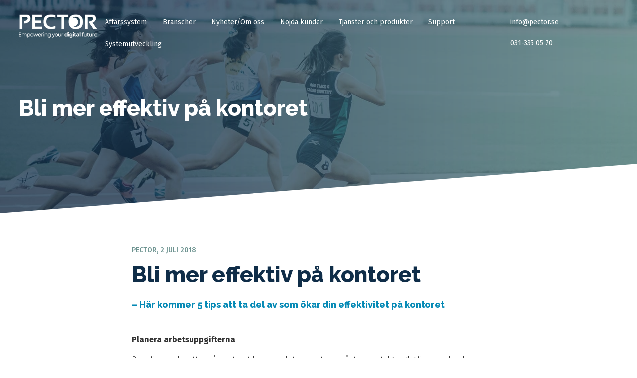

--- FILE ---
content_type: text/html; charset=UTF-8
request_url: https://www.pector.se/5-tips-effektiv-kontoret/
body_size: 18383
content:
<!DOCTYPE html>
<html class="no-js" dir="ltr" lang="sv-SE">
<head>
	<meta charset="UTF-8">
<script type="text/javascript">
/* <![CDATA[ */
var gform;gform||(document.addEventListener("gform_main_scripts_loaded",function(){gform.scriptsLoaded=!0}),document.addEventListener("gform/theme/scripts_loaded",function(){gform.themeScriptsLoaded=!0}),window.addEventListener("DOMContentLoaded",function(){gform.domLoaded=!0}),gform={domLoaded:!1,scriptsLoaded:!1,themeScriptsLoaded:!1,isFormEditor:()=>"function"==typeof InitializeEditor,callIfLoaded:function(o){return!(!gform.domLoaded||!gform.scriptsLoaded||!gform.themeScriptsLoaded&&!gform.isFormEditor()||(gform.isFormEditor()&&console.warn("The use of gform.initializeOnLoaded() is deprecated in the form editor context and will be removed in Gravity Forms 3.1."),o(),0))},initializeOnLoaded:function(o){gform.callIfLoaded(o)||(document.addEventListener("gform_main_scripts_loaded",()=>{gform.scriptsLoaded=!0,gform.callIfLoaded(o)}),document.addEventListener("gform/theme/scripts_loaded",()=>{gform.themeScriptsLoaded=!0,gform.callIfLoaded(o)}),window.addEventListener("DOMContentLoaded",()=>{gform.domLoaded=!0,gform.callIfLoaded(o)}))},hooks:{action:{},filter:{}},addAction:function(o,r,e,t){gform.addHook("action",o,r,e,t)},addFilter:function(o,r,e,t){gform.addHook("filter",o,r,e,t)},doAction:function(o){gform.doHook("action",o,arguments)},applyFilters:function(o){return gform.doHook("filter",o,arguments)},removeAction:function(o,r){gform.removeHook("action",o,r)},removeFilter:function(o,r,e){gform.removeHook("filter",o,r,e)},addHook:function(o,r,e,t,n){null==gform.hooks[o][r]&&(gform.hooks[o][r]=[]);var d=gform.hooks[o][r];null==n&&(n=r+"_"+d.length),gform.hooks[o][r].push({tag:n,callable:e,priority:t=null==t?10:t})},doHook:function(r,o,e){var t;if(e=Array.prototype.slice.call(e,1),null!=gform.hooks[r][o]&&((o=gform.hooks[r][o]).sort(function(o,r){return o.priority-r.priority}),o.forEach(function(o){"function"!=typeof(t=o.callable)&&(t=window[t]),"action"==r?t.apply(null,e):e[0]=t.apply(null,e)})),"filter"==r)return e[0]},removeHook:function(o,r,t,n){var e;null!=gform.hooks[o][r]&&(e=(e=gform.hooks[o][r]).filter(function(o,r,e){return!!(null!=n&&n!=o.tag||null!=t&&t!=o.priority)}),gform.hooks[o][r]=e)}});
/* ]]> */
</script>

	<meta name="viewport" content="width=device-width, initial-scale=1, maximum-scale=1.0, user-scalable=no">
	<meta http-equiv="Content-Type" content="text/html; charset=UTF-8">
	<meta http-equiv="X-UA-Compatible" content="IE=edge,chrome=1">

    <script nowprocket>
	window.dataLayer = window.dataLayer || [];
	function gtag(){ dataLayer.push(arguments); }
	
	gtag('consent', 'default', {
	'ad_storage': 'denied',
	'ad_user_data': 'denied',
	'ad_personalization': 'denied',
	'analytics_storage': 'denied',
	'wait_for_update': 500
	});

	gtag('set', 'ads_data_redaction', true);
	</script>

    <script nowprocket id="CookieConsent" src="https://policy.app.cookieinformation.com/uc.js"
    data-culture="SV" data-gcm-version="2.0" type="text/javascript"></script>
    
	<link rel="profile" href="https://gmpg.org/xfn/11">
	<link rel="pingback" href="https://www.pector.se/xmlrpc.php">
	<meta name=”facebook-domain-verification” content=”gaqprwlaieyh4lev3opknmnb0m5gyx” />
	<link rel="preconnect" href="https://fonts.googleapis.com">
	<link rel="preconnect" href="https://fonts.gstatic.com" crossorigin>
	

    <!-- Google Tag Manager -->
    <script>(function(w,d,s,l,i){w[l]=w[l]||[];w[l].push({'gtm.start':
    new Date().getTime(),event:'gtm.js'});var f=d.getElementsByTagName(s)[0],
    j=d.createElement(s),dl=l!='dataLayer'?'&l='+l:'';j.async=true;j.src=
    'https://www.googletagmanager.com/gtm.js?id='+i+dl;f.parentNode.insertBefore(j,f);
    })(window,document,'script','dataLayer','GTM-TQD7BRL');</script>
    <!-- End Google Tag Manager -->

   <!-- Leadfeeder -->
   <script>
        window.addEventListener('CookieInformationConsentGiven', function(event) {
            if (CookieInformation.getConsentGivenFor('cookie_cat_marketing')) {
                (function(ss,ex){ window.ldfdr=window.ldfdr||function(){(ldfdr._q=ldfdr._q||[]).push([].slice.call(arguments));}; (function(d,s){ fs=d.getElementsByTagName(s)[0]; function ce(src){ var cs=d.createElement(s); cs.src=src; cs.async=1; fs.parentNode.insertBefore(cs,fs); }; ce('https://sc.lfeeder.com/lftracker_v1_'+ss+(ex?'_'+ex:'')+'.js'); })(document,'script'); })('ywVkO4XW6ox7Z6Bj');
            }
        }, false); 
    </script>
    <!-- End Leadfeeder -->

		
	<meta name='robots' content='index, follow, max-image-preview:large, max-snippet:-1, max-video-preview:-1' />

	<!-- This site is optimized with the Yoast SEO plugin v26.7 - https://yoast.com/wordpress/plugins/seo/ -->
	<title>5 tips till dig som vill bli lite mer effektiv på kontoret</title>
<link data-rocket-preload as="style" href="https://fonts.googleapis.com/css2?family=Fira+Sans:wght@300;400;500;700&#038;family=Raleway:wght@800&#038;display=swap" rel="preload">
<link href="https://fonts.googleapis.com/css2?family=Fira+Sans:wght@300;400;500;700&#038;family=Raleway:wght@800&#038;display=swap" media="print" onload="this.media=&#039;all&#039;" rel="stylesheet">
<noscript><link rel="stylesheet" href="https://fonts.googleapis.com/css2?family=Fira+Sans:wght@300;400;500;700&#038;family=Raleway:wght@800&#038;display=swap"></noscript>
	<meta name="description" content="Variera din arbetsposition och bli mer effektiv på kontoret, ta del av våra 5 tips. Om du har ett skrivbord som är höjbart, ska du använda det. Höj skriv" />
	<link rel="canonical" href="https://www.pector.se/5-tips-effektiv-kontoret/" />
	<meta property="og:locale" content="sv_SE" />
	<meta property="og:type" content="article" />
	<meta property="og:title" content="5 tips till dig som vill bli lite mer effektiv på kontoret" />
	<meta property="og:description" content="Variera din arbetsposition och bli mer effektiv på kontoret, ta del av våra 5 tips. Om du har ett skrivbord som är höjbart, ska du använda det. Höj skriv" />
	<meta property="og:url" content="https://www.pector.se/5-tips-effektiv-kontoret/" />
	<meta property="og:site_name" content="Pector" />
	<meta property="article:publisher" content="https://www.facebook.com/PectorAB/" />
	<meta property="article:published_time" content="2018-07-02T06:46:26+00:00" />
	<meta property="article:modified_time" content="2020-06-02T06:52:06+00:00" />
	<meta property="og:image" content="https://www.pector.se/wp-content/uploads/2018/07/jonathan-chng-BJrgqUKYx8M-unsplash.jpg" />
	<meta property="og:image:width" content="1900" />
	<meta property="og:image:height" content="765" />
	<meta property="og:image:type" content="image/jpeg" />
	<meta name="author" content="Lizanna Nordlander" />
	<meta name="twitter:card" content="summary_large_image" />
	<meta name="twitter:label1" content="Skriven av" />
	<meta name="twitter:data1" content="Lizanna Nordlander" />
	<meta name="twitter:label2" content="Beräknad lästid" />
	<meta name="twitter:data2" content="2 minuter" />
	<script type="application/ld+json" class="yoast-schema-graph">{"@context":"https://schema.org","@graph":[{"@type":"Article","@id":"https://www.pector.se/5-tips-effektiv-kontoret/#article","isPartOf":{"@id":"https://www.pector.se/5-tips-effektiv-kontoret/"},"author":{"name":"Lizanna Nordlander","@id":"https://www.pector.se/#/schema/person/86fc9a78bbe42ea441b84dc788275291"},"headline":"Bli mer effektiv på kontoret","datePublished":"2018-07-02T06:46:26+00:00","dateModified":"2020-06-02T06:52:06+00:00","mainEntityOfPage":{"@id":"https://www.pector.se/5-tips-effektiv-kontoret/"},"wordCount":310,"publisher":{"@id":"https://www.pector.se/#organization"},"image":{"@id":"https://www.pector.se/5-tips-effektiv-kontoret/#primaryimage"},"thumbnailUrl":"https://www.pector.se/wp-content/uploads/2018/07/jonathan-chng-BJrgqUKYx8M-unsplash.jpg","articleSection":["Pector"],"inLanguage":"sv-SE"},{"@type":"WebPage","@id":"https://www.pector.se/5-tips-effektiv-kontoret/","url":"https://www.pector.se/5-tips-effektiv-kontoret/","name":"5 tips till dig som vill bli lite mer effektiv på kontoret","isPartOf":{"@id":"https://www.pector.se/#website"},"primaryImageOfPage":{"@id":"https://www.pector.se/5-tips-effektiv-kontoret/#primaryimage"},"image":{"@id":"https://www.pector.se/5-tips-effektiv-kontoret/#primaryimage"},"thumbnailUrl":"https://www.pector.se/wp-content/uploads/2018/07/jonathan-chng-BJrgqUKYx8M-unsplash.jpg","datePublished":"2018-07-02T06:46:26+00:00","dateModified":"2020-06-02T06:52:06+00:00","description":"Variera din arbetsposition och bli mer effektiv på kontoret, ta del av våra 5 tips. Om du har ett skrivbord som är höjbart, ska du använda det. Höj skriv","breadcrumb":{"@id":"https://www.pector.se/5-tips-effektiv-kontoret/#breadcrumb"},"inLanguage":"sv-SE","potentialAction":[{"@type":"ReadAction","target":["https://www.pector.se/5-tips-effektiv-kontoret/"]}]},{"@type":"ImageObject","inLanguage":"sv-SE","@id":"https://www.pector.se/5-tips-effektiv-kontoret/#primaryimage","url":"https://www.pector.se/wp-content/uploads/2018/07/jonathan-chng-BJrgqUKYx8M-unsplash.jpg","contentUrl":"https://www.pector.se/wp-content/uploads/2018/07/jonathan-chng-BJrgqUKYx8M-unsplash.jpg","width":1900,"height":765,"caption":"Effektiv på kontoret"},{"@type":"BreadcrumbList","@id":"https://www.pector.se/5-tips-effektiv-kontoret/#breadcrumb","itemListElement":[{"@type":"ListItem","position":1,"name":"Hem","item":"https://www.pector.se/"},{"@type":"ListItem","position":2,"name":"Nyheter","item":"https://www.pector.se/nyheter/"},{"@type":"ListItem","position":3,"name":"Bli mer effektiv på kontoret"}]},{"@type":"WebSite","@id":"https://www.pector.se/#website","url":"https://www.pector.se/","name":"Pector","description":"Empowering your digital future","publisher":{"@id":"https://www.pector.se/#organization"},"potentialAction":[{"@type":"SearchAction","target":{"@type":"EntryPoint","urlTemplate":"https://www.pector.se/?s={search_term_string}"},"query-input":{"@type":"PropertyValueSpecification","valueRequired":true,"valueName":"search_term_string"}}],"inLanguage":"sv-SE"},{"@type":"Organization","@id":"https://www.pector.se/#organization","name":"Pector AB","url":"https://www.pector.se/","logo":{"@type":"ImageObject","inLanguage":"sv-SE","@id":"https://www.pector.se/#/schema/logo/image/","url":"https://www.pector.se/wp-content/uploads/2017/09/pector1.jpg","contentUrl":"https://www.pector.se/wp-content/uploads/2017/09/pector1.jpg","width":548,"height":121,"caption":"Pector AB"},"image":{"@id":"https://www.pector.se/#/schema/logo/image/"},"sameAs":["https://www.facebook.com/PectorAB/","https://www.linkedin.com/company/pector-ab/"]},{"@type":"Person","@id":"https://www.pector.se/#/schema/person/86fc9a78bbe42ea441b84dc788275291","name":"Lizanna Nordlander","sameAs":["https://www.pector.se"]}]}</script>
	<!-- / Yoast SEO plugin. -->


<link href='https://fonts.gstatic.com' crossorigin rel='preconnect' />
<link rel="alternate" type="application/rss+xml" title="Pector &raquo; Webbflöde" href="https://www.pector.se/feed/" />
<link rel="alternate" type="application/rss+xml" title="Pector &raquo; Kommentarsflöde" href="https://www.pector.se/comments/feed/" />
<link rel="alternate" title="oEmbed (JSON)" type="application/json+oembed" href="https://www.pector.se/wp-json/oembed/1.0/embed?url=https%3A%2F%2Fwww.pector.se%2F5-tips-effektiv-kontoret%2F" />
<link rel="alternate" title="oEmbed (XML)" type="text/xml+oembed" href="https://www.pector.se/wp-json/oembed/1.0/embed?url=https%3A%2F%2Fwww.pector.se%2F5-tips-effektiv-kontoret%2F&#038;format=xml" />
<style id='wp-img-auto-sizes-contain-inline-css' type='text/css'>
img:is([sizes=auto i],[sizes^="auto," i]){contain-intrinsic-size:3000px 1500px}
/*# sourceURL=wp-img-auto-sizes-contain-inline-css */
</style>
<style id='wp-block-library-inline-css' type='text/css'>
:root{--wp-block-synced-color:#7a00df;--wp-block-synced-color--rgb:122,0,223;--wp-bound-block-color:var(--wp-block-synced-color);--wp-editor-canvas-background:#ddd;--wp-admin-theme-color:#007cba;--wp-admin-theme-color--rgb:0,124,186;--wp-admin-theme-color-darker-10:#006ba1;--wp-admin-theme-color-darker-10--rgb:0,107,160.5;--wp-admin-theme-color-darker-20:#005a87;--wp-admin-theme-color-darker-20--rgb:0,90,135;--wp-admin-border-width-focus:2px}@media (min-resolution:192dpi){:root{--wp-admin-border-width-focus:1.5px}}.wp-element-button{cursor:pointer}:root .has-very-light-gray-background-color{background-color:#eee}:root .has-very-dark-gray-background-color{background-color:#313131}:root .has-very-light-gray-color{color:#eee}:root .has-very-dark-gray-color{color:#313131}:root .has-vivid-green-cyan-to-vivid-cyan-blue-gradient-background{background:linear-gradient(135deg,#00d084,#0693e3)}:root .has-purple-crush-gradient-background{background:linear-gradient(135deg,#34e2e4,#4721fb 50%,#ab1dfe)}:root .has-hazy-dawn-gradient-background{background:linear-gradient(135deg,#faaca8,#dad0ec)}:root .has-subdued-olive-gradient-background{background:linear-gradient(135deg,#fafae1,#67a671)}:root .has-atomic-cream-gradient-background{background:linear-gradient(135deg,#fdd79a,#004a59)}:root .has-nightshade-gradient-background{background:linear-gradient(135deg,#330968,#31cdcf)}:root .has-midnight-gradient-background{background:linear-gradient(135deg,#020381,#2874fc)}:root{--wp--preset--font-size--normal:16px;--wp--preset--font-size--huge:42px}.has-regular-font-size{font-size:1em}.has-larger-font-size{font-size:2.625em}.has-normal-font-size{font-size:var(--wp--preset--font-size--normal)}.has-huge-font-size{font-size:var(--wp--preset--font-size--huge)}.has-text-align-center{text-align:center}.has-text-align-left{text-align:left}.has-text-align-right{text-align:right}.has-fit-text{white-space:nowrap!important}#end-resizable-editor-section{display:none}.aligncenter{clear:both}.items-justified-left{justify-content:flex-start}.items-justified-center{justify-content:center}.items-justified-right{justify-content:flex-end}.items-justified-space-between{justify-content:space-between}.screen-reader-text{border:0;clip-path:inset(50%);height:1px;margin:-1px;overflow:hidden;padding:0;position:absolute;width:1px;word-wrap:normal!important}.screen-reader-text:focus{background-color:#ddd;clip-path:none;color:#444;display:block;font-size:1em;height:auto;left:5px;line-height:normal;padding:15px 23px 14px;text-decoration:none;top:5px;width:auto;z-index:100000}html :where(.has-border-color){border-style:solid}html :where([style*=border-top-color]){border-top-style:solid}html :where([style*=border-right-color]){border-right-style:solid}html :where([style*=border-bottom-color]){border-bottom-style:solid}html :where([style*=border-left-color]){border-left-style:solid}html :where([style*=border-width]){border-style:solid}html :where([style*=border-top-width]){border-top-style:solid}html :where([style*=border-right-width]){border-right-style:solid}html :where([style*=border-bottom-width]){border-bottom-style:solid}html :where([style*=border-left-width]){border-left-style:solid}html :where(img[class*=wp-image-]){height:auto;max-width:100%}:where(figure){margin:0 0 1em}html :where(.is-position-sticky){--wp-admin--admin-bar--position-offset:var(--wp-admin--admin-bar--height,0px)}@media screen and (max-width:600px){html :where(.is-position-sticky){--wp-admin--admin-bar--position-offset:0px}}

/*# sourceURL=wp-block-library-inline-css */
</style><style id='global-styles-inline-css' type='text/css'>
:root{--wp--preset--aspect-ratio--square: 1;--wp--preset--aspect-ratio--4-3: 4/3;--wp--preset--aspect-ratio--3-4: 3/4;--wp--preset--aspect-ratio--3-2: 3/2;--wp--preset--aspect-ratio--2-3: 2/3;--wp--preset--aspect-ratio--16-9: 16/9;--wp--preset--aspect-ratio--9-16: 9/16;--wp--preset--color--black: #000000;--wp--preset--color--cyan-bluish-gray: #abb8c3;--wp--preset--color--white: #ffffff;--wp--preset--color--pale-pink: #f78da7;--wp--preset--color--vivid-red: #cf2e2e;--wp--preset--color--luminous-vivid-orange: #ff6900;--wp--preset--color--luminous-vivid-amber: #fcb900;--wp--preset--color--light-green-cyan: #7bdcb5;--wp--preset--color--vivid-green-cyan: #00d084;--wp--preset--color--pale-cyan-blue: #8ed1fc;--wp--preset--color--vivid-cyan-blue: #0693e3;--wp--preset--color--vivid-purple: #9b51e0;--wp--preset--gradient--vivid-cyan-blue-to-vivid-purple: linear-gradient(135deg,rgb(6,147,227) 0%,rgb(155,81,224) 100%);--wp--preset--gradient--light-green-cyan-to-vivid-green-cyan: linear-gradient(135deg,rgb(122,220,180) 0%,rgb(0,208,130) 100%);--wp--preset--gradient--luminous-vivid-amber-to-luminous-vivid-orange: linear-gradient(135deg,rgb(252,185,0) 0%,rgb(255,105,0) 100%);--wp--preset--gradient--luminous-vivid-orange-to-vivid-red: linear-gradient(135deg,rgb(255,105,0) 0%,rgb(207,46,46) 100%);--wp--preset--gradient--very-light-gray-to-cyan-bluish-gray: linear-gradient(135deg,rgb(238,238,238) 0%,rgb(169,184,195) 100%);--wp--preset--gradient--cool-to-warm-spectrum: linear-gradient(135deg,rgb(74,234,220) 0%,rgb(151,120,209) 20%,rgb(207,42,186) 40%,rgb(238,44,130) 60%,rgb(251,105,98) 80%,rgb(254,248,76) 100%);--wp--preset--gradient--blush-light-purple: linear-gradient(135deg,rgb(255,206,236) 0%,rgb(152,150,240) 100%);--wp--preset--gradient--blush-bordeaux: linear-gradient(135deg,rgb(254,205,165) 0%,rgb(254,45,45) 50%,rgb(107,0,62) 100%);--wp--preset--gradient--luminous-dusk: linear-gradient(135deg,rgb(255,203,112) 0%,rgb(199,81,192) 50%,rgb(65,88,208) 100%);--wp--preset--gradient--pale-ocean: linear-gradient(135deg,rgb(255,245,203) 0%,rgb(182,227,212) 50%,rgb(51,167,181) 100%);--wp--preset--gradient--electric-grass: linear-gradient(135deg,rgb(202,248,128) 0%,rgb(113,206,126) 100%);--wp--preset--gradient--midnight: linear-gradient(135deg,rgb(2,3,129) 0%,rgb(40,116,252) 100%);--wp--preset--font-size--small: 13px;--wp--preset--font-size--medium: 20px;--wp--preset--font-size--large: 36px;--wp--preset--font-size--x-large: 42px;--wp--preset--spacing--20: 0.44rem;--wp--preset--spacing--30: 0.67rem;--wp--preset--spacing--40: 1rem;--wp--preset--spacing--50: 1.5rem;--wp--preset--spacing--60: 2.25rem;--wp--preset--spacing--70: 3.38rem;--wp--preset--spacing--80: 5.06rem;--wp--preset--shadow--natural: 6px 6px 9px rgba(0, 0, 0, 0.2);--wp--preset--shadow--deep: 12px 12px 50px rgba(0, 0, 0, 0.4);--wp--preset--shadow--sharp: 6px 6px 0px rgba(0, 0, 0, 0.2);--wp--preset--shadow--outlined: 6px 6px 0px -3px rgb(255, 255, 255), 6px 6px rgb(0, 0, 0);--wp--preset--shadow--crisp: 6px 6px 0px rgb(0, 0, 0);}:where(.is-layout-flex){gap: 0.5em;}:where(.is-layout-grid){gap: 0.5em;}body .is-layout-flex{display: flex;}.is-layout-flex{flex-wrap: wrap;align-items: center;}.is-layout-flex > :is(*, div){margin: 0;}body .is-layout-grid{display: grid;}.is-layout-grid > :is(*, div){margin: 0;}:where(.wp-block-columns.is-layout-flex){gap: 2em;}:where(.wp-block-columns.is-layout-grid){gap: 2em;}:where(.wp-block-post-template.is-layout-flex){gap: 1.25em;}:where(.wp-block-post-template.is-layout-grid){gap: 1.25em;}.has-black-color{color: var(--wp--preset--color--black) !important;}.has-cyan-bluish-gray-color{color: var(--wp--preset--color--cyan-bluish-gray) !important;}.has-white-color{color: var(--wp--preset--color--white) !important;}.has-pale-pink-color{color: var(--wp--preset--color--pale-pink) !important;}.has-vivid-red-color{color: var(--wp--preset--color--vivid-red) !important;}.has-luminous-vivid-orange-color{color: var(--wp--preset--color--luminous-vivid-orange) !important;}.has-luminous-vivid-amber-color{color: var(--wp--preset--color--luminous-vivid-amber) !important;}.has-light-green-cyan-color{color: var(--wp--preset--color--light-green-cyan) !important;}.has-vivid-green-cyan-color{color: var(--wp--preset--color--vivid-green-cyan) !important;}.has-pale-cyan-blue-color{color: var(--wp--preset--color--pale-cyan-blue) !important;}.has-vivid-cyan-blue-color{color: var(--wp--preset--color--vivid-cyan-blue) !important;}.has-vivid-purple-color{color: var(--wp--preset--color--vivid-purple) !important;}.has-black-background-color{background-color: var(--wp--preset--color--black) !important;}.has-cyan-bluish-gray-background-color{background-color: var(--wp--preset--color--cyan-bluish-gray) !important;}.has-white-background-color{background-color: var(--wp--preset--color--white) !important;}.has-pale-pink-background-color{background-color: var(--wp--preset--color--pale-pink) !important;}.has-vivid-red-background-color{background-color: var(--wp--preset--color--vivid-red) !important;}.has-luminous-vivid-orange-background-color{background-color: var(--wp--preset--color--luminous-vivid-orange) !important;}.has-luminous-vivid-amber-background-color{background-color: var(--wp--preset--color--luminous-vivid-amber) !important;}.has-light-green-cyan-background-color{background-color: var(--wp--preset--color--light-green-cyan) !important;}.has-vivid-green-cyan-background-color{background-color: var(--wp--preset--color--vivid-green-cyan) !important;}.has-pale-cyan-blue-background-color{background-color: var(--wp--preset--color--pale-cyan-blue) !important;}.has-vivid-cyan-blue-background-color{background-color: var(--wp--preset--color--vivid-cyan-blue) !important;}.has-vivid-purple-background-color{background-color: var(--wp--preset--color--vivid-purple) !important;}.has-black-border-color{border-color: var(--wp--preset--color--black) !important;}.has-cyan-bluish-gray-border-color{border-color: var(--wp--preset--color--cyan-bluish-gray) !important;}.has-white-border-color{border-color: var(--wp--preset--color--white) !important;}.has-pale-pink-border-color{border-color: var(--wp--preset--color--pale-pink) !important;}.has-vivid-red-border-color{border-color: var(--wp--preset--color--vivid-red) !important;}.has-luminous-vivid-orange-border-color{border-color: var(--wp--preset--color--luminous-vivid-orange) !important;}.has-luminous-vivid-amber-border-color{border-color: var(--wp--preset--color--luminous-vivid-amber) !important;}.has-light-green-cyan-border-color{border-color: var(--wp--preset--color--light-green-cyan) !important;}.has-vivid-green-cyan-border-color{border-color: var(--wp--preset--color--vivid-green-cyan) !important;}.has-pale-cyan-blue-border-color{border-color: var(--wp--preset--color--pale-cyan-blue) !important;}.has-vivid-cyan-blue-border-color{border-color: var(--wp--preset--color--vivid-cyan-blue) !important;}.has-vivid-purple-border-color{border-color: var(--wp--preset--color--vivid-purple) !important;}.has-vivid-cyan-blue-to-vivid-purple-gradient-background{background: var(--wp--preset--gradient--vivid-cyan-blue-to-vivid-purple) !important;}.has-light-green-cyan-to-vivid-green-cyan-gradient-background{background: var(--wp--preset--gradient--light-green-cyan-to-vivid-green-cyan) !important;}.has-luminous-vivid-amber-to-luminous-vivid-orange-gradient-background{background: var(--wp--preset--gradient--luminous-vivid-amber-to-luminous-vivid-orange) !important;}.has-luminous-vivid-orange-to-vivid-red-gradient-background{background: var(--wp--preset--gradient--luminous-vivid-orange-to-vivid-red) !important;}.has-very-light-gray-to-cyan-bluish-gray-gradient-background{background: var(--wp--preset--gradient--very-light-gray-to-cyan-bluish-gray) !important;}.has-cool-to-warm-spectrum-gradient-background{background: var(--wp--preset--gradient--cool-to-warm-spectrum) !important;}.has-blush-light-purple-gradient-background{background: var(--wp--preset--gradient--blush-light-purple) !important;}.has-blush-bordeaux-gradient-background{background: var(--wp--preset--gradient--blush-bordeaux) !important;}.has-luminous-dusk-gradient-background{background: var(--wp--preset--gradient--luminous-dusk) !important;}.has-pale-ocean-gradient-background{background: var(--wp--preset--gradient--pale-ocean) !important;}.has-electric-grass-gradient-background{background: var(--wp--preset--gradient--electric-grass) !important;}.has-midnight-gradient-background{background: var(--wp--preset--gradient--midnight) !important;}.has-small-font-size{font-size: var(--wp--preset--font-size--small) !important;}.has-medium-font-size{font-size: var(--wp--preset--font-size--medium) !important;}.has-large-font-size{font-size: var(--wp--preset--font-size--large) !important;}.has-x-large-font-size{font-size: var(--wp--preset--font-size--x-large) !important;}
/*# sourceURL=global-styles-inline-css */
</style>

<style id='classic-theme-styles-inline-css' type='text/css'>
/*! This file is auto-generated */
.wp-block-button__link{color:#fff;background-color:#32373c;border-radius:9999px;box-shadow:none;text-decoration:none;padding:calc(.667em + 2px) calc(1.333em + 2px);font-size:1.125em}.wp-block-file__button{background:#32373c;color:#fff;text-decoration:none}
/*# sourceURL=/wp-includes/css/classic-themes.min.css */
</style>
<link rel='stylesheet' id='select2-css' href='https://www.pector.se/wp-content/plugins/beautiful-taxonomy-filters/public/css/select2.min.css?ver=2.4.3' type='text/css' media='all' />
<link rel='stylesheet' id='beautiful-taxonomy-filters-basic-css' href='https://www.pector.se/wp-content/plugins/beautiful-taxonomy-filters/public/css/beautiful-taxonomy-filters-base.min.css?ver=2.4.3' type='text/css' media='all' />
<link rel='stylesheet' id='fraga-konsulten-css' href='https://www.pector.se/wp-content/plugins/fraga-konsulten/public/css/fraga-konsulten-public.css?ver=1.0.0' type='text/css' media='all' />
<link rel='stylesheet' id='pector-functionality-css' href='https://www.pector.se/wp-content/plugins/pector-functionality/public/css/pector-functionality-public.css?ver=1.0.0' type='text/css' media='all' />
<link data-minify="1" rel='stylesheet' id='style-css' href='https://www.pector.se/wp-content/cache/min/1/wp-content/themes/sceleton/style.css?ver=1767619783' type='text/css' media='all' />
<style id='rocket-lazyload-inline-css' type='text/css'>
.rll-youtube-player{position:relative;padding-bottom:56.23%;height:0;overflow:hidden;max-width:100%;}.rll-youtube-player:focus-within{outline: 2px solid currentColor;outline-offset: 5px;}.rll-youtube-player iframe{position:absolute;top:0;left:0;width:100%;height:100%;z-index:100;background:0 0}.rll-youtube-player img{bottom:0;display:block;left:0;margin:auto;max-width:100%;width:100%;position:absolute;right:0;top:0;border:none;height:auto;-webkit-transition:.4s all;-moz-transition:.4s all;transition:.4s all}.rll-youtube-player img:hover{-webkit-filter:brightness(75%)}.rll-youtube-player .play{height:100%;width:100%;left:0;top:0;position:absolute;background:url(https://www.pector.se/wp-content/plugins/wp-rocket/assets/img/youtube.png) no-repeat center;background-color: transparent !important;cursor:pointer;border:none;}
/*# sourceURL=rocket-lazyload-inline-css */
</style>
<script type="text/javascript" src="https://www.pector.se/wp-includes/js/jquery/jquery.min.js?ver=3.7.1" id="jquery-core-js" data-rocket-defer defer></script>
<script type="text/javascript" src="https://www.pector.se/wp-includes/js/jquery/jquery-migrate.min.js?ver=3.4.1" id="jquery-migrate-js" data-rocket-defer defer></script>
<script data-minify="1" type="text/javascript" src="https://www.pector.se/wp-content/cache/min/1/wp-content/plugins/fraga-konsulten/public/js/fraga-konsulten-public.js?ver=1767619783" id="fraga-konsulten-js" data-rocket-defer defer></script>
<script data-minify="1" type="text/javascript" src="https://www.pector.se/wp-content/cache/min/1/wp-content/plugins/pector-functionality/public/js/pector-functionality-public.js?ver=1767619783" id="pector-functionality-js" data-rocket-defer defer></script>
<script async type="text/javascript" src="https://www.pector.se/wp-content/themes/sceleton/includes/js/picturefill.min.js?ver=6.9" id="picturefill-js"></script>
<link rel="https://api.w.org/" href="https://www.pector.se/wp-json/" /><link rel="alternate" title="JSON" type="application/json" href="https://www.pector.se/wp-json/wp/v2/posts/2804" /><link rel="EditURI" type="application/rsd+xml" title="RSD" href="https://www.pector.se/xmlrpc.php?rsd" />
<meta name="generator" content="WordPress 6.9" />
<link rel='shortlink' href='https://www.pector.se/?p=2804' />
<script>(function(ss,ex){ window.ldfdr=window.ldfdr||function(){(ldfdr._q=ldfdr._q||[]).push([].slice.call(arguments));};(function(d,s){ fs=d.getElementsByTagName(s)[0]; function ce(src){ var cs=d.createElement(s); cs.src=src; cs.async=1; fs.parentNode.insertBefore(cs,fs); };ce('https://sc.lfeeder.com/lftracker_v1_'+ss+(ex?'_'+ex:'')+'.js'); })(document,'script'); })('kn9Eq4RJgOj4RlvP');</script><link rel="icon" href="https://www.pector.se/wp-content/uploads/2017/04/favicon.png" sizes="32x32" />
<link rel="icon" href="https://www.pector.se/wp-content/uploads/2017/04/favicon.png" sizes="192x192" />
<link rel="apple-touch-icon" href="https://www.pector.se/wp-content/uploads/2017/04/favicon.png" />
<meta name="msapplication-TileImage" content="https://www.pector.se/wp-content/uploads/2017/04/favicon.png" />
<noscript><style id="rocket-lazyload-nojs-css">.rll-youtube-player, [data-lazy-src]{display:none !important;}</style></noscript>    <script data-minify="1" src="https://www.pector.se/wp-content/cache/min/1/ajax/libs/jquery/3.5.1/jquery.min.js?ver=1767619785" data-rocket-defer defer></script>
<link rel='stylesheet' id='gforms_reset_css-css' href='https://www.pector.se/wp-content/plugins/gravityforms/legacy/css/formreset.min.css?ver=2.9.25' type='text/css' media='all' />
<link rel='stylesheet' id='gforms_formsmain_css-css' href='https://www.pector.se/wp-content/plugins/gravityforms/legacy/css/formsmain.min.css?ver=2.9.25' type='text/css' media='all' />
<link rel='stylesheet' id='gforms_ready_class_css-css' href='https://www.pector.se/wp-content/plugins/gravityforms/legacy/css/readyclass.min.css?ver=2.9.25' type='text/css' media='all' />
<link rel='stylesheet' id='gforms_browsers_css-css' href='https://www.pector.se/wp-content/plugins/gravityforms/legacy/css/browsers.min.css?ver=2.9.25' type='text/css' media='all' />
<meta name="generator" content="WP Rocket 3.19.4" data-wpr-features="wpr_defer_js wpr_minify_js wpr_lazyload_images wpr_lazyload_iframes wpr_image_dimensions wpr_minify_css wpr_desktop" /></head>

<body data-rsssl=1 class="wp-singular post-template-default single single-post postid-2804 single-format-standard wp-theme-sceleton">

    <!-- Google Tag Manager (noscript) -->
    <noscript><iframe src="https://www.googletagmanager.com/ns.html?id=GTM-TQD7BRL"
    height="0" width="0" style="display:none;visibility:hidden"></iframe></noscript>
    <!-- End Google Tag Manager (noscript) -->

	<header data-rocket-location-hash="00e141ea277b14a9e4d6749447148a86" class="header" role="banner">
		<div data-rocket-location-hash="301e5a0e17c2d0e6ab7505b5c2b681af" class="content-wrapper">
			<a href="https://www.pector.se" class="logotype"><img width="240" height="72" src="data:image/svg+xml,%3Csvg%20xmlns='http://www.w3.org/2000/svg'%20viewBox='0%200%20240%2072'%3E%3C/svg%3E" alt="Pector" data-lazy-src="https://www.pector.se/wp-content/themes/sceleton/images/logo.png" /><noscript><img width="240" height="72" src="https://www.pector.se/wp-content/themes/sceleton/images/logo.png" alt="Pector" /></noscript></a>
			
			<a class="icon-menu icon-bars"></a>
			
			<nav class="menu-main" role="navigation">
				<a href="#content" class="screen-reader-text skip-link">Gå vidare till innehåll</a>
				<ul class="menu-main-list clearfix">
                    <li id="menu-item-6909" class="menu-item menu-item-type-custom menu-item-object-custom menu-item-home menu-item-has-children menu-item-6909"><a href="https://www.pector.se">Affärssystem</a><span class="dropdown-arrow"></span>
<ul class="sub-menu">
	<li id="menu-item-18386" class="menu-item menu-item-type-post_type menu-item-object-page menu-item-18386"><a href="https://www.pector.se/vismanet/">Visma Net</a></li>
	<li id="menu-item-13955" class="menu-item menu-item-type-post_type menu-item-object-page menu-item-13955"><a href="https://www.pector.se/business-nxt/">Business NXT</a></li>
	<li id="menu-item-4664" class="menu-item menu-item-type-post_type menu-item-object-page menu-item-4664"><a href="https://www.pector.se/visma-business-affarssystem/">Visma Business</a></li>
</ul>
</li>
<li id="menu-item-6913" class="menu-item menu-item-type-post_type menu-item-object-page menu-item-6913"><a href="https://www.pector.se/branschlosningar/">Branscher</a></li>
<li id="menu-item-8222" class="menu-item menu-item-type-post_type menu-item-object-page current_page_parent menu-item-has-children menu-item-8222"><a href="https://www.pector.se/nyheter/">Nyheter/Om oss</a><span class="dropdown-arrow"></span>
<ul class="sub-menu">
	<li id="menu-item-3416" class="menu-item menu-item-type-post_type menu-item-object-page current_page_parent menu-item-3416"><a href="https://www.pector.se/nyheter/">Nyheter</a></li>
	<li id="menu-item-19227" class="menu-item menu-item-type-post_type menu-item-object-page menu-item-19227"><a href="https://www.pector.se/byta-vismapartner/">Byta Vismapartner</a></li>
	<li id="menu-item-14504" class="menu-item menu-item-type-post_type menu-item-object-page menu-item-14504"><a href="https://www.pector.se/webinar/">Webinar</a></li>
	<li id="menu-item-6914" class="menu-item menu-item-type-post_type menu-item-object-page menu-item-6914"><a href="https://www.pector.se/vismapartner/">Medarbetare</a></li>
	<li id="menu-item-2936" class="menu-item menu-item-type-post_type menu-item-object-page menu-item-2936"><a href="https://www.pector.se/om-oss/">Om Pector</a></li>
</ul>
</li>
<li id="menu-item-4302" class="menu-item menu-item-type-post_type menu-item-object-page menu-item-4302"><a href="https://www.pector.se/kundcase/">Nöjda kunder</a></li>
<li id="menu-item-18786" class="menu-item menu-item-type-post_type menu-item-object-page menu-item-has-children menu-item-18786"><a href="https://www.pector.se/produkter-och-tjanster/">Tjänster och produkter</a><span class="dropdown-arrow"></span>
<ul class="sub-menu">
	<li id="menu-item-15038" class="menu-item menu-item-type-custom menu-item-object-custom menu-item-15038"><a href="https://www.pector.se/produkter-och-tjanster/#tidochprojekt">Tid &#038; Projekt</a></li>
	<li id="menu-item-15041" class="menu-item menu-item-type-custom menu-item-object-custom menu-item-15041"><a href="https://www.pector.se/produkter-och-tjanster/#rapportering">Rapportering &#038; Uppföljning</a></li>
	<li id="menu-item-15044" class="menu-item menu-item-type-custom menu-item-object-custom menu-item-15044"><a href="https://www.pector.se/produkter-och-tjanster/#leverantorsfakturor">Leverantörsfakturor</a></li>
	<li id="menu-item-15047" class="menu-item menu-item-type-custom menu-item-object-custom menu-item-15047"><a href="https://www.pector.se/produkter-och-tjanster/#lonehantering">Lönehantering</a></li>
	<li id="menu-item-15050" class="menu-item menu-item-type-custom menu-item-object-custom menu-item-15050"><a href="https://www.pector.se/produkter-och-tjanster/#logistik">Logistik</a></li>
	<li id="menu-item-19223" class="menu-item menu-item-type-post_type menu-item-object-page menu-item-19223"><a href="https://www.pector.se/vismautbildning/">Utbildningar</a></li>
</ul>
</li>
<li id="menu-item-111" class="support menu-item menu-item-type-post_type menu-item-object-page menu-item-111"><a href="https://www.pector.se/support/">Support</a></li>
<li id="menu-item-19001" class="menu-item menu-item-type-post_type menu-item-object-page menu-item-19001"><a href="https://www.pector.se/systemutveckling/">Systemutveckling</a></li>
				</ul>
			</nav>
			
			<div data-rocket-location-hash="6050520629263f89755319d5e85d64ff" class="header-info">
				
								
				
														
					<a href="mailto:info@pector.se">info@pector.se</a>					<a href="tel:031-335 05 70">031-335 05 70</a>							</div>
		</div>
	</header>

	

		
		
			<section data-bg="https://www.pector.se/wp-content/uploads/2018/07/jonathan-chng-BJrgqUKYx8M-unsplash.jpg" data-rocket-location-hash="d1ba2222619408334294174140ebfefa" class="hero rocket-lazyload" style="">
			<div data-rocket-location-hash="8d58a6eb60ae72477d1202059ebc8b6d" class="inner content-wrapper">
				<div data-rocket-location-hash="1cfb7b7a46bf768b933c7f647e35b402" class="textfield">
					<h1>Bli mer effektiv på kontoret</h1> 				</div>
			</div>
			<span class="overlay"></span>
		</section>
	
		<article data-rocket-location-hash="65374b3fd1abfdf88e9a4e3ea14095fe" class="entry single-news">
			
            <div data-rocket-location-hash="05585534e6ddc8db34f8ec71073140f4" class="inner-wrapper clearfix">	
				<p class="over">
										
					Pector, <span class="date">2 juli 2018</span>				</p>
				
								
				<h1 class="post-title">Bli mer effektiv på kontoret</h1>

				<h4><span style="color: #0489b5;">&#8211; Här kommer 5 tips att ta del av som ökar din effektivitet på kontoret</span></h4>
<p>&nbsp;</p>
<p><strong>Planera arbetsuppgifterna</strong></p>
<p>Bara för att du sitter på kontoret betyder det inte att du måste vara tillgänglig för ärenden hela tiden. Gör istället en plan över vilka uppgifter som ska göras inom en viss tid så kommer du bli mer effektiv.</p>
<p><strong>Unna dig själv att slappna av i pauserna</strong></p>
<p>Om du tar många mikropauser under en dag kan det leda till att koncentration rubbas. Bestäm dig istället för att när du väl tar en paus, gå ifrån skrivbordet och låt bli att läsa e-post eller surfa. Låt huvudet få vila en stund så arbetar du bättre sen.</p>
<p><strong>Variera din arbetsposition</strong></p>
<p>Om du har ett skrivbord som är höjbart, ska du använda det. Höj skrivbordet på morgonen eller börja arbetet stående på eftermiddagen. Gör det som känns bäst för dig men variera arbetspositionen under dagen så kommer du må bättre.</p>
<p><strong>Sätt mobilen på tyst läge, planera istället in dina samtal</strong></p>
<p>Telefonen kan vara ibland en ”tidstjuv”. Pröva att stänga av den eller sätta den på tyst läge och planera istället in vilka samtal du bör prioritera under dagen.</p>
<p><strong>Sluta skriv ut papper bara föra att du alltid har gjort det</strong></p>
<p>Skriv ut färre papper (så lite som möjligt), så slipper du lägga tid på att stoppa in pappren i pärmar samtidigt som du sparar på miljön. <a href="https://www.pector.se/vismapartner/">Kontakta Pector</a> för hjälp att bli mer digitala och lägg tid på viktiga uppgifter.</p>
<p><strong>Dela gärna inlägget om ni gillar våra tips. Glad sommar!</strong></p>
<p><img decoding="async" class="alignright" src="data:image/svg+xml,%3Csvg%20xmlns='http://www.w3.org/2000/svg'%20viewBox='0%200%2058%2058'%3E%3C/svg%3E" alt="Bildresultat fÃ¶r sun" width="58" height="58" data-lazy-src="https://upload.wikimedia.org/wikipedia/commons/thumb/0/0d/O.sun.png/480px-O.sun.png" /><noscript><img decoding="async" class="alignright" src="https://upload.wikimedia.org/wikipedia/commons/thumb/0/0d/O.sun.png/480px-O.sun.png" alt="Bildresultat fÃ¶r sun" width="58" height="58" /></noscript></p>
            </div>

            <div data-rocket-location-hash="e1b61de4d5debbc2d4ebf720590f6870" class="clearfix">
                            </div>

			<div data-rocket-location-hash="79cc656121753bd5a683f33f4c3d7ff7" class="inner-wrapper clearfix">	
				<div data-rocket-location-hash="fa2b5ca9295166d0e60372e357ad7cc5" class="sharing-box">
					<p class="share">Dela:</p>
					<a class="addthis_button_linkedin"><span class="icon-linkedin-circled"></span></a>
					<a class="addthis_button_facebook"><span class="icon-facebook-circled"></span></a> 
				</div>
				
				
								
									<section data-rocket-location-hash="e2b5fa1db817b96023ee8ee3b3947234" class="more-news">
						
						<h3 class="more-news-title">Fler nyheter</h3>
						
												
							<div class="news-item">
								<a href="https://www.pector.se/ett-erp-i-molnet-pa-era-villkor/">
									<p class="over">
										Nyhet									</p>
									
									<h3 class="title">Ett ERP i molnet på era villkor</h3>
									<p>Sedan molnbaserade affärssystem blev det självklara valet för de allra flesta företag har också utmaningarna för de som inte med enkelhet kan göra samma val blivit allt tydligare. &nbsp; .</p>
								</a>
							</div>
												
							<div class="news-item">
								<a href="https://www.pector.se/partnerskapet-som-forenklar-vardagen-pector-och-conrab-opto/">
									<p class="over">
										Nyhet									</p>
									
									<h3 class="title">Partnerskapet som förenklar vardagen- Pector och Conrab Opto</h3>
																	</a>
							</div>
												
							<div class="news-item">
								<a href="https://www.pector.se/chalmers-en-resa-upp-till-molnet/">
									<p class="over">
										Nyhet									</p>
									
									<h3 class="title">Chalmers- en resa upp till molnet!</h3>
									<p>Chalmers väljer framtidens affärssystem – Business NXT och Conrab Opto Chalmers har tagit steget in i framtiden genom att migrera från Visma Business till molnbaserade Business NXT. Samtidigt valde de att uppgradera sitt system för elektronisk fakturahantering till Conrab Opto &#8230;</p>
								</a>
							</div>
																	</section>
							</div>
		</article>

	
		
									<section data-rocket-location-hash="61176da8ee05b8e2e5a223f0d8c717aa" class="newsletter textblock">
					<div data-rocket-location-hash="d7091f9efc7586ae7b31be2bf8c9a2db" class="inner-wrapper clearfix">
						<div data-rocket-location-hash="34c468e1d6869c8d0fdee9833d4ebcd3" class="col100">
							<span class="icon icon-paper-plane-o"></span>
														
							<script type="text/javascript">
/* <![CDATA[ */

/* ]]&gt; */
</script>

                <div class='gf_browser_unknown gform_wrapper gform_legacy_markup_wrapper gform-theme--no-framework small_wrapper' data-form-theme='legacy' data-form-index='0' id='gform_wrapper_111' style='display:none'>
                        <div class='gform_heading'>
                            <h3 class="gform_title">Är du nyfiken på våra produkter eller tjänster?</h3>
                        </div><form method='post' enctype='multipart/form-data'  id='gform_111' class='small' action='/5-tips-effektiv-kontoret/' data-formid='111' novalidate>
                        <div class='gform-body gform_body'><ul id='gform_fields_111' class='gform_fields top_label form_sublabel_below description_below validation_below'><li id="field_111_7" class="gfield gfield--type-email gfield--width-full gfield_contains_required field_sublabel_below gfield--no-description field_description_below field_validation_below gfield_visibility_visible"  ><label class='gfield_label gform-field-label' for='input_111_7'>E-post<span class="gfield_required"><span class="gfield_required gfield_required_asterisk">*</span></span></label><div class='ginput_container ginput_container_email'>
                            <input name='input_7' id='input_111_7' type='email' value='' class='small'    aria-required="true" aria-invalid="false"  />
                        </div></li><li id="field_111_11" class="gfield gfield--type-text field_sublabel_below gfield--no-description field_description_below field_validation_below gfield_visibility_visible"  ><label class='gfield_label gform-field-label' for='input_111_11'>Telefonnummer</label><div class='ginput_container ginput_container_text'><input name='input_11' id='input_111_11' type='text' value='' class='medium'      aria-invalid="false"   /></div></li><li id="field_111_14" class="gfield gfield--type-text gfield--width-full field_sublabel_below gfield--no-description field_description_below field_validation_below gfield_visibility_visible"  ><label class='gfield_label gform-field-label' for='input_111_14'>Beskriv hur vi kan hjälpa dig</label><div class='ginput_container ginput_container_text'><input name='input_14' id='input_111_14' type='text' value='' class='large'      aria-invalid="false"   /></div></li><li id="field_111_8" class="gfield gfield--type-checkbox gfield--type-choice gfield_contains_required field_sublabel_below gfield--no-description field_description_below field_validation_below gfield_visibility_visible"  ><label class='gfield_label gform-field-label gfield_label_before_complex' >Godkännande av policy<span class="gfield_required"><span class="gfield_required gfield_required_asterisk">*</span></span></label><div class='ginput_container ginput_container_checkbox'><ul class='gfield_checkbox' id='input_111_8'><li class='gchoice gchoice_111_8_1'>
								<input class='gfield-choice-input' name='input_8.1' type='checkbox'  value='Jag har läst och godkänner Pectors &lt;a href=&quot;https://www.pector.se/sa-har-behandlar-pector-dina-personuppgifter/&quot; target=&quot;_blank&quot;&gt;policy&lt;/a&gt; gällande hantering av personuppgifter'  id='choice_111_8_1'   />
								<label for='choice_111_8_1' id='label_111_8_1' class='gform-field-label gform-field-label--type-inline'>Jag har läst och godkänner Pectors <a href="https://www.pector.se/sa-har-behandlar-pector-dina-personuppgifter/" target="_blank">policy</a> gällande hantering av personuppgifter</label>
							</li></ul></div></li><li id="field_111_13" class="gfield gfield--type-checkbox gfield--type-choice field_sublabel_below gfield--no-description field_description_below field_validation_below gfield_visibility_hidden"  ><div class="admin-hidden-markup"><i class="gform-icon gform-icon--hidden" aria-hidden="true" title="Detta fält är dolt när formuläret visas"></i><span>Detta fält är dolt när formuläret visas</span></div><label class='gfield_label gform-field-label gfield_label_before_complex' >Hur hittade du till oss?</label><div class='ginput_container ginput_container_checkbox'><ul class='gfield_checkbox' id='input_111_13'><li class='gchoice gchoice_111_13_1'>
								<input class='gfield-choice-input' name='input_13.1' type='checkbox'  value='Via Google eller annan sökmotor'  id='choice_111_13_1'   />
								<label for='choice_111_13_1' id='label_111_13_1' class='gform-field-label gform-field-label--type-inline'>Via Google eller annan sökmotor</label>
							</li><li class='gchoice gchoice_111_13_2'>
								<input class='gfield-choice-input' name='input_13.2' type='checkbox'  value='Jag blev tipsad av Visma'  id='choice_111_13_2'   />
								<label for='choice_111_13_2' id='label_111_13_2' class='gform-field-label gform-field-label--type-inline'>Jag blev tipsad av Visma</label>
							</li><li class='gchoice gchoice_111_13_3'>
								<input class='gfield-choice-input' name='input_13.3' type='checkbox'  value='Via nyhetsbrev eller sociala medier'  id='choice_111_13_3'   />
								<label for='choice_111_13_3' id='label_111_13_3' class='gform-field-label gform-field-label--type-inline'>Via nyhetsbrev eller sociala medier</label>
							</li><li class='gchoice gchoice_111_13_4'>
								<input class='gfield-choice-input' name='input_13.4' type='checkbox'  value='Annat'  id='choice_111_13_4'   />
								<label for='choice_111_13_4' id='label_111_13_4' class='gform-field-label gform-field-label--type-inline'>Annat</label>
							</li></ul></div></li></ul></div>
        <div class='gform-footer gform_footer top_label'> <input type='submit' id='gform_submit_button_111' class='gform_button button' onclick='gform.submission.handleButtonClick(this);' data-submission-type='submit' value='Skicka'  /> 
            <input type='hidden' class='gform_hidden' name='gform_submission_method' data-js='gform_submission_method_111' value='postback' />
            <input type='hidden' class='gform_hidden' name='gform_theme' data-js='gform_theme_111' id='gform_theme_111' value='legacy' />
            <input type='hidden' class='gform_hidden' name='gform_style_settings' data-js='gform_style_settings_111' id='gform_style_settings_111' value='[]' />
            <input type='hidden' class='gform_hidden' name='is_submit_111' value='1' />
            <input type='hidden' class='gform_hidden' name='gform_submit' value='111' />
            
            <input type='hidden' class='gform_hidden' name='gform_unique_id' value='' />
            <input type='hidden' class='gform_hidden' name='state_111' value='WyJbXSIsIjAxMjgyZDg4ZWMxM2NkYzMyZjgwN2Q1YWFjNzU2NmMwIl0=' />
            <input type='hidden' autocomplete='off' class='gform_hidden' name='gform_target_page_number_111' id='gform_target_page_number_111' value='0' />
            <input type='hidden' autocomplete='off' class='gform_hidden' name='gform_source_page_number_111' id='gform_source_page_number_111' value='1' />
            <input type='hidden' name='gform_field_values' value='' />
            
        </div>
                        </form>
                        </div><script type="text/javascript">window.addEventListener('DOMContentLoaded', function() {
/* <![CDATA[ */
 gform.initializeOnLoaded( function() {gformInitSpinner( 111, 'https://www.pector.se/wp-content/plugins/gravityforms/images/spinner.svg', true );jQuery('#gform_ajax_frame_111').on('load',function(){var contents = jQuery(this).contents().find('*').html();var is_postback = contents.indexOf('GF_AJAX_POSTBACK') >= 0;if(!is_postback){return;}var form_content = jQuery(this).contents().find('#gform_wrapper_111');var is_confirmation = jQuery(this).contents().find('#gform_confirmation_wrapper_111').length > 0;var is_redirect = contents.indexOf('gformRedirect(){') >= 0;var is_form = form_content.length > 0 && ! is_redirect && ! is_confirmation;var mt = parseInt(jQuery('html').css('margin-top'), 10) + parseInt(jQuery('body').css('margin-top'), 10) + 100;if(is_form){form_content.find('form').css('opacity', 0);jQuery('#gform_wrapper_111').html(form_content.html());if(form_content.hasClass('gform_validation_error')){jQuery('#gform_wrapper_111').addClass('gform_validation_error');} else {jQuery('#gform_wrapper_111').removeClass('gform_validation_error');}setTimeout( function() { /* delay the scroll by 50 milliseconds to fix a bug in chrome */  }, 50 );if(window['gformInitDatepicker']) {gformInitDatepicker();}if(window['gformInitPriceFields']) {gformInitPriceFields();}var current_page = jQuery('#gform_source_page_number_111').val();gformInitSpinner( 111, 'https://www.pector.se/wp-content/plugins/gravityforms/images/spinner.svg', true );jQuery(document).trigger('gform_page_loaded', [111, current_page]);window['gf_submitting_111'] = false;}else if(!is_redirect){var confirmation_content = jQuery(this).contents().find('.GF_AJAX_POSTBACK').html();if(!confirmation_content){confirmation_content = contents;}jQuery('#gform_wrapper_111').replaceWith(confirmation_content);jQuery(document).trigger('gform_confirmation_loaded', [111]);window['gf_submitting_111'] = false;wp.a11y.speak(jQuery('#gform_confirmation_message_111').text());}else{jQuery('#gform_111').append(contents);if(window['gformRedirect']) {gformRedirect();}}jQuery(document).trigger("gform_pre_post_render", [{ formId: "111", currentPage: "current_page", abort: function() { this.preventDefault(); } }]);        if (event && event.defaultPrevented) {                return;        }        const gformWrapperDiv = document.getElementById( "gform_wrapper_111" );        if ( gformWrapperDiv ) {            const visibilitySpan = document.createElement( "span" );            visibilitySpan.id = "gform_visibility_test_111";            gformWrapperDiv.insertAdjacentElement( "afterend", visibilitySpan );        }        const visibilityTestDiv = document.getElementById( "gform_visibility_test_111" );        let postRenderFired = false;        function triggerPostRender() {            if ( postRenderFired ) {                return;            }            postRenderFired = true;            gform.core.triggerPostRenderEvents( 111, current_page );            if ( visibilityTestDiv ) {                visibilityTestDiv.parentNode.removeChild( visibilityTestDiv );            }        }        function debounce( func, wait, immediate ) {            var timeout;            return function() {                var context = this, args = arguments;                var later = function() {                    timeout = null;                    if ( !immediate ) func.apply( context, args );                };                var callNow = immediate && !timeout;                clearTimeout( timeout );                timeout = setTimeout( later, wait );                if ( callNow ) func.apply( context, args );            };        }        const debouncedTriggerPostRender = debounce( function() {            triggerPostRender();        }, 200 );        if ( visibilityTestDiv && visibilityTestDiv.offsetParent === null ) {            const observer = new MutationObserver( ( mutations ) => {                mutations.forEach( ( mutation ) => {                    if ( mutation.type === 'attributes' && visibilityTestDiv.offsetParent !== null ) {                        debouncedTriggerPostRender();                        observer.disconnect();                    }                });            });            observer.observe( document.body, {                attributes: true,                childList: false,                subtree: true,                attributeFilter: [ 'style', 'class' ],            });        } else {            triggerPostRender();        }    } );} ); 
/* ]]&gt; */
});</script>

							
													</div>
					</div>
				</section>
						
		<footer data-rocket-location-hash="a556cd627f745e4a27d3bdaa08ba311e" class="footer">
			<div data-rocket-location-hash="67756b321555e77f31dff0edc246f2a0" class="wrapper clearfix">
				
					
									<ul class="columns">
													<li>
								<p><strong>Pector AB</strong><br />
Falkenbergsgatan 3<br />
412 85 Göteborg</p>
<p>Box 1099<br />
181 22 LIDINGÖ</p>
<p><a href="https://www.pector.se/sa-har-behandlar-pector-dina-personuppgifter/">Integritetspolicy</a></p>
								
																	<div class="social">
										<a href="https://www.linkedin.com/company/pector-ab" class="icon-linkedin-circled"></a>										<a href="https://www.facebook.com/PectorAB/" class="icon-facebook-circled"></a>									</div>
															</li>
					    							<li>
								<p><strong>Kontakt<br />
</strong><a href="mailto:info@pector.se">info@pector.se</a><br />
<a href="tel:031-335 05 70">031-335 05 70</a></p>
<p><img decoding="async" class="wp-image-14645 size-full alignleft" src="data:image/svg+xml,%3Csvg%20xmlns='http://www.w3.org/2000/svg'%20viewBox='0%200%20300%2074'%3E%3C/svg%3E" alt="" width="300" height="74" data-lazy-src="https://www.pector.se/wp-content/uploads/2024/03/SIGILL_SKOLD_HOGER_LITEN_VIT_TEXT_ENG-e1710317735494.png" /><noscript><img decoding="async" class="wp-image-14645 size-full alignleft" src="https://www.pector.se/wp-content/uploads/2024/03/SIGILL_SKOLD_HOGER_LITEN_VIT_TEXT_ENG-e1710317735494.png" alt="" width="300" height="74" /></noscript></p>
<p>&nbsp;</p>
<p>&nbsp;</p>
<p>&nbsp;</p>
								
															</li>
					    							<li>
								<p><b>Support</b><br />
<a href="mailto:support@pector.se">support@pector.se</a><br />
<a href="tel:031-335 05 79">031-335 05 79</a></p>
<p>&nbsp;</p>
<p><img decoding="async" class="alignnone wp-image-11129" src="data:image/svg+xml,%3Csvg%20xmlns='http://www.w3.org/2000/svg'%20viewBox='0%200%20231%2030'%3E%3C/svg%3E" alt="" width="231" height="30" data-lazy-src="https://www.pector.se/wp-content/uploads/2022/08/vismacertifiedpartner_white-500x130-2.png" /><noscript><img decoding="async" class="alignnone wp-image-11129" src="https://www.pector.se/wp-content/uploads/2022/08/vismacertifiedpartner_white-500x130-2.png" alt="" width="231" height="30" /></noscript></p>
								
															</li>
					    					</ul>
					
			</div>
		</footer>

				
		<script type="text/javascript" src="//s7.addthis.com/js/300/addthis_widget.js#pubid=ra-591579e71d27573d" data-rocket-defer defer></script>
        
        <!-- Leadfeeder footer -->
        <script>
            window.addEventListener('CookieInformationConsentGiven', function(event) {
                if (CookieInformation.getConsentGivenFor('cookie_cat_marketing')) {
                    (function(){ window.ldfdr = window.ldfdr || {}; (function(d, s, ss, fs){ fs = d.getElementsByTagName(s)[0]; function ce(src){ var cs = d.createElement(s); cs.src = src; setTimeout(function(){fs.parentNode.insertBefore(cs,fs)}, 1); } ce(ss); })(document, 'script', 'https://lftracker.leadfeeder.com/lftracker_v1_Xbp1oaEwxWb7EdVj.js'); })(); 
                }
            }, false); 
        </script>
        <!-- End Leadfeeder footer -->
	
		<script type="speculationrules">
{"prefetch":[{"source":"document","where":{"and":[{"href_matches":"/*"},{"not":{"href_matches":["/wp-*.php","/wp-admin/*","/wp-content/uploads/*","/wp-content/*","/wp-content/plugins/*","/wp-content/themes/sceleton/*","/*\\?(.+)"]}},{"not":{"selector_matches":"a[rel~=\"nofollow\"]"}},{"not":{"selector_matches":".no-prefetch, .no-prefetch a"}}]},"eagerness":"conservative"}]}
</script>
<script type="text/javascript" src="https://www.pector.se/wp-content/plugins/beautiful-taxonomy-filters/public/js/select2/select2.full.min.js?ver=2.4.3" id="select2-js" data-rocket-defer defer></script>
<script type="text/javascript" id="beautiful-taxonomy-filters-js-extra">
/* <![CDATA[ */
var btf_localization = {"ajaxurl":"https://www.pector.se/wp-admin/admin-ajax.php","min_search":"8","allow_clear":"","show_description":"","disable_select2":"","conditional_dropdowns":"","language":"","rtl":"","disable_fuzzy":"","show_count":""};
//# sourceURL=beautiful-taxonomy-filters-js-extra
/* ]]> */
</script>
<script data-minify="1" type="text/javascript" src="https://www.pector.se/wp-content/cache/min/1/wp-content/plugins/beautiful-taxonomy-filters/public/js/beautiful-taxonomy-filters-public.js?ver=1767619785" id="beautiful-taxonomy-filters-js" data-rocket-defer defer></script>
<script data-minify="1" type="text/javascript" src="https://www.pector.se/wp-content/cache/min/1/wp-content/themes/sceleton/includes/js/modernizr-custom.js?ver=1767619785" id="modernizr-js" data-rocket-defer defer></script>
<script type="text/javascript" src="https://www.pector.se/wp-content/themes/sceleton/includes/js/jquery.flexslider-min.js?ver=6.9" id="flexslider-js" data-rocket-defer defer></script>
<script data-minify="1" type="text/javascript" src="https://www.pector.se/wp-content/cache/min/1/wp-content/themes/sceleton/includes/js/script.js?ver=1767619785" id="script-js" data-rocket-defer defer></script>
<script type="text/javascript" src="https://www.pector.se/wp-includes/js/dist/dom-ready.min.js?ver=f77871ff7694fffea381" id="wp-dom-ready-js" data-rocket-defer defer></script>
<script type="text/javascript" src="https://www.pector.se/wp-includes/js/dist/hooks.min.js?ver=dd5603f07f9220ed27f1" id="wp-hooks-js"></script>
<script type="text/javascript" src="https://www.pector.se/wp-includes/js/dist/i18n.min.js?ver=c26c3dc7bed366793375" id="wp-i18n-js"></script>
<script type="text/javascript" id="wp-i18n-js-after">
/* <![CDATA[ */
wp.i18n.setLocaleData( { 'text direction\u0004ltr': [ 'ltr' ] } );
//# sourceURL=wp-i18n-js-after
/* ]]> */
</script>
<script type="text/javascript" id="wp-a11y-js-translations">
/* <![CDATA[ */
( function( domain, translations ) {
	var localeData = translations.locale_data[ domain ] || translations.locale_data.messages;
	localeData[""].domain = domain;
	wp.i18n.setLocaleData( localeData, domain );
} )( "default", {"translation-revision-date":"2025-11-19 17:24:10+0000","generator":"GlotPress\/4.0.3","domain":"messages","locale_data":{"messages":{"":{"domain":"messages","plural-forms":"nplurals=2; plural=n != 1;","lang":"sv_SE"},"Notifications":["Aviseringar"]}},"comment":{"reference":"wp-includes\/js\/dist\/a11y.js"}} );
//# sourceURL=wp-a11y-js-translations
/* ]]> */
</script>
<script type="text/javascript" src="https://www.pector.se/wp-includes/js/dist/a11y.min.js?ver=cb460b4676c94bd228ed" id="wp-a11y-js" data-rocket-defer defer></script>
<script type="text/javascript" defer='defer' src="https://www.pector.se/wp-content/plugins/gravityforms/js/jquery.json.min.js?ver=2.9.25" id="gform_json-js"></script>
<script type="text/javascript" id="gform_gravityforms-js-extra">
/* <![CDATA[ */
var gform_i18n = {"datepicker":{"days":{"monday":"M\u00e5","tuesday":"Ti","wednesday":"On","thursday":"To","friday":"Fr","saturday":"L\u00f6","sunday":"S\u00f6"},"months":{"january":"Januari","february":"Februari","march":"Mars","april":"April","may":"Maj","june":"Juni","july":"Juli","august":"Augusti","september":"September","october":"Oktober","november":"November","december":"December"},"firstDay":1,"iconText":"V\u00e4lj datum"}};
var gf_legacy_multi = [];
var gform_gravityforms = {"strings":{"invalid_file_extension":"Denna filtyp \u00e4r inte till\u00e5ten. Filen m\u00e5ste vara i n\u00e5got av f\u00f6ljande format:","delete_file":"Ta bort denna fil","in_progress":"p\u00e5g\u00e5ende","file_exceeds_limit":"Filen \u00f6verskrider storleksbegr\u00e4nsningen","illegal_extension":"Denna filtyp \u00e4r inte till\u00e5ten.","max_reached":"Maximalt antal filer har n\u00e5tts","unknown_error":"Ett problem intr\u00e4ffade n\u00e4r filen skulle sparas p\u00e5 servern","currently_uploading":"V\u00e4nta tills uppladdningen \u00e4r klar","cancel":"Avbryt","cancel_upload":"Avbryta denna uppladdning","cancelled":"Avbruten","error":"Fel","message":"Meddelande"},"vars":{"images_url":"https://www.pector.se/wp-content/plugins/gravityforms/images"}};
var gf_global = {"gf_currency_config":{"name":"Amerikanska dollar","symbol_left":"$","symbol_right":"","symbol_padding":"","thousand_separator":",","decimal_separator":".","decimals":2,"code":"USD"},"base_url":"https://www.pector.se/wp-content/plugins/gravityforms","number_formats":[],"spinnerUrl":"https://www.pector.se/wp-content/plugins/gravityforms/images/spinner.svg","version_hash":"f8e2b2f4b05eeac66adb0e4d3fb779f2","strings":{"newRowAdded":"Ny rad har lagts till.","rowRemoved":"Raden har tagits bort","formSaved":"Formul\u00e4ret har sparats.  Inneh\u00e5llet inneh\u00e5ller l\u00e4nken f\u00f6r att h\u00e4mta tillbaka och fylla i formul\u00e4ret."}};
var gf_global = {"gf_currency_config":{"name":"Amerikanska dollar","symbol_left":"$","symbol_right":"","symbol_padding":"","thousand_separator":",","decimal_separator":".","decimals":2,"code":"USD"},"base_url":"https://www.pector.se/wp-content/plugins/gravityforms","number_formats":[],"spinnerUrl":"https://www.pector.se/wp-content/plugins/gravityforms/images/spinner.svg","version_hash":"f8e2b2f4b05eeac66adb0e4d3fb779f2","strings":{"newRowAdded":"Ny rad har lagts till.","rowRemoved":"Raden har tagits bort","formSaved":"Formul\u00e4ret har sparats.  Inneh\u00e5llet inneh\u00e5ller l\u00e4nken f\u00f6r att h\u00e4mta tillbaka och fylla i formul\u00e4ret."}};
//# sourceURL=gform_gravityforms-js-extra
/* ]]> */
</script>
<script type="text/javascript" defer='defer' src="https://www.pector.se/wp-content/plugins/gravityforms/js/gravityforms.min.js?ver=2.9.25" id="gform_gravityforms-js"></script>
<script type="text/javascript" id="gform_conditional_logic-js-extra">
/* <![CDATA[ */
var gf_legacy = {"is_legacy":"1"};
var gf_legacy = {"is_legacy":"1"};
//# sourceURL=gform_conditional_logic-js-extra
/* ]]> */
</script>
<script type="text/javascript" defer='defer' src="https://www.pector.se/wp-content/plugins/gravityforms/js/conditional_logic.min.js?ver=2.9.25" id="gform_conditional_logic-js"></script>
<script type="text/javascript" defer='defer' src="https://www.pector.se/wp-content/plugins/gravityforms/assets/js/dist/utils.min.js?ver=48a3755090e76a154853db28fc254681" id="gform_gravityforms_utils-js"></script>
<script type="text/javascript" defer='defer' src="https://www.pector.se/wp-content/plugins/gravityforms/assets/js/dist/vendor-theme.min.js?ver=4f8b3915c1c1e1a6800825abd64b03cb" id="gform_gravityforms_theme_vendors-js"></script>
<script type="text/javascript" id="gform_gravityforms_theme-js-extra">
/* <![CDATA[ */
var gform_theme_config = {"common":{"form":{"honeypot":{"version_hash":"f8e2b2f4b05eeac66adb0e4d3fb779f2"},"ajax":{"ajaxurl":"https://www.pector.se/wp-admin/admin-ajax.php","ajax_submission_nonce":"b067f62284","i18n":{"step_announcement":"Steg %1$s av %2$s, %3$s","unknown_error":"Ett ok\u00e4nt fel intr\u00e4ffade n\u00e4r din beg\u00e4ran skulle behandlas. F\u00f6rs\u00f6k igen."}}}},"hmr_dev":"","public_path":"https://www.pector.se/wp-content/plugins/gravityforms/assets/js/dist/","config_nonce":"3812a47670"};
//# sourceURL=gform_gravityforms_theme-js-extra
/* ]]> */
</script>
<script type="text/javascript" defer='defer' src="https://www.pector.se/wp-content/plugins/gravityforms/assets/js/dist/scripts-theme.min.js?ver=244d9e312b90e462b62b2d9b9d415753" id="gform_gravityforms_theme-js"></script>
<script type="text/javascript">window.addEventListener('DOMContentLoaded', function() {
/* <![CDATA[ */
 gform.initializeOnLoaded( function() { jQuery(document).on('gform_post_render', function(event, formId, currentPage){if(formId == 111) {gf_global["number_formats"][111] = {"7":{"price":false,"value":false},"11":{"price":false,"value":false},"14":{"price":false,"value":false},"8":{"price":false,"value":false},"13":{"price":false,"value":false}};if(window['jQuery']){if(!window['gf_form_conditional_logic'])window['gf_form_conditional_logic'] = new Array();window['gf_form_conditional_logic'][111] = { logic: { 13: {"field":{"actionType":"show","logicType":"all","rules":[{"fieldId":"11","operator":"contains","value":"0"}]},"nextButton":null,"section":null} }, dependents: { 13: [13] }, animation: 0, defaults: [], fields: {"7":[],"11":[13],"14":[],"8":[],"13":[]} }; if(!window['gf_number_format'])window['gf_number_format'] = 'decimal_comma';jQuery(document).ready(function(){gform.utils.trigger({ event: 'gform/conditionalLogic/init/start', native: false, data: { formId: 111, fields: null, isInit: true } });window['gformInitPriceFields']();gf_apply_rules(111, [13], true);jQuery('#gform_wrapper_111').show();jQuery('#gform_wrapper_111 form').css('opacity', '');jQuery(document).trigger('gform_post_conditional_logic', [111, null, true]);gform.utils.trigger({ event: 'gform/conditionalLogic/init/end', native: false, data: { formId: 111, fields: null, isInit: true } });} );} } } );jQuery(document).on('gform_post_conditional_logic', function(event, formId, fields, isInit){} ) } ); 
/* ]]> */
});</script>
<script type="text/javascript">window.addEventListener('DOMContentLoaded', function() {
/* <![CDATA[ */
 gform.initializeOnLoaded( function() {jQuery(document).trigger("gform_pre_post_render", [{ formId: "111", currentPage: "1", abort: function() { this.preventDefault(); } }]);        if (event && event.defaultPrevented) {                return;        }        const gformWrapperDiv = document.getElementById( "gform_wrapper_111" );        if ( gformWrapperDiv ) {            const visibilitySpan = document.createElement( "span" );            visibilitySpan.id = "gform_visibility_test_111";            gformWrapperDiv.insertAdjacentElement( "afterend", visibilitySpan );        }        const visibilityTestDiv = document.getElementById( "gform_visibility_test_111" );        let postRenderFired = false;        function triggerPostRender() {            if ( postRenderFired ) {                return;            }            postRenderFired = true;            gform.core.triggerPostRenderEvents( 111, 1 );            if ( visibilityTestDiv ) {                visibilityTestDiv.parentNode.removeChild( visibilityTestDiv );            }        }        function debounce( func, wait, immediate ) {            var timeout;            return function() {                var context = this, args = arguments;                var later = function() {                    timeout = null;                    if ( !immediate ) func.apply( context, args );                };                var callNow = immediate && !timeout;                clearTimeout( timeout );                timeout = setTimeout( later, wait );                if ( callNow ) func.apply( context, args );            };        }        const debouncedTriggerPostRender = debounce( function() {            triggerPostRender();        }, 200 );        if ( visibilityTestDiv && visibilityTestDiv.offsetParent === null ) {            const observer = new MutationObserver( ( mutations ) => {                mutations.forEach( ( mutation ) => {                    if ( mutation.type === 'attributes' && visibilityTestDiv.offsetParent !== null ) {                        debouncedTriggerPostRender();                        observer.disconnect();                    }                });            });            observer.observe( document.body, {                attributes: true,                childList: false,                subtree: true,                attributeFilter: [ 'style', 'class' ],            });        } else {            triggerPostRender();        }    } ); 
/* ]]> */
});</script>
<script>window.lazyLoadOptions=[{elements_selector:"img[data-lazy-src],.rocket-lazyload,iframe[data-lazy-src]",data_src:"lazy-src",data_srcset:"lazy-srcset",data_sizes:"lazy-sizes",class_loading:"lazyloading",class_loaded:"lazyloaded",threshold:300,callback_loaded:function(element){if(element.tagName==="IFRAME"&&element.dataset.rocketLazyload=="fitvidscompatible"){if(element.classList.contains("lazyloaded")){if(typeof window.jQuery!="undefined"){if(jQuery.fn.fitVids){jQuery(element).parent().fitVids()}}}}}},{elements_selector:".rocket-lazyload",data_src:"lazy-src",data_srcset:"lazy-srcset",data_sizes:"lazy-sizes",class_loading:"lazyloading",class_loaded:"lazyloaded",threshold:300,}];window.addEventListener('LazyLoad::Initialized',function(e){var lazyLoadInstance=e.detail.instance;if(window.MutationObserver){var observer=new MutationObserver(function(mutations){var image_count=0;var iframe_count=0;var rocketlazy_count=0;mutations.forEach(function(mutation){for(var i=0;i<mutation.addedNodes.length;i++){if(typeof mutation.addedNodes[i].getElementsByTagName!=='function'){continue}
if(typeof mutation.addedNodes[i].getElementsByClassName!=='function'){continue}
images=mutation.addedNodes[i].getElementsByTagName('img');is_image=mutation.addedNodes[i].tagName=="IMG";iframes=mutation.addedNodes[i].getElementsByTagName('iframe');is_iframe=mutation.addedNodes[i].tagName=="IFRAME";rocket_lazy=mutation.addedNodes[i].getElementsByClassName('rocket-lazyload');image_count+=images.length;iframe_count+=iframes.length;rocketlazy_count+=rocket_lazy.length;if(is_image){image_count+=1}
if(is_iframe){iframe_count+=1}}});if(image_count>0||iframe_count>0||rocketlazy_count>0){lazyLoadInstance.update()}});var b=document.getElementsByTagName("body")[0];var config={childList:!0,subtree:!0};observer.observe(b,config)}},!1)</script><script data-no-minify="1" async src="https://www.pector.se/wp-content/plugins/wp-rocket/assets/js/lazyload/17.8.3/lazyload.min.js"></script><script>function lazyLoadThumb(e,alt,l){var t='<img data-lazy-src="https://i.ytimg.com/vi/ID/hqdefault.jpg" alt="" width="480" height="360"><noscript><img src="https://i.ytimg.com/vi/ID/hqdefault.jpg" alt="" width="480" height="360"></noscript>',a='<button class="play" aria-label="Spela Youtube video"></button>';if(l){t=t.replace('data-lazy-','');t=t.replace('loading="lazy"','');t=t.replace(/<noscript>.*?<\/noscript>/g,'');}t=t.replace('alt=""','alt="'+alt+'"');return t.replace("ID",e)+a}function lazyLoadYoutubeIframe(){var e=document.createElement("iframe"),t="ID?autoplay=1";t+=0===this.parentNode.dataset.query.length?"":"&"+this.parentNode.dataset.query;e.setAttribute("src",t.replace("ID",this.parentNode.dataset.src)),e.setAttribute("frameborder","0"),e.setAttribute("allowfullscreen","1"),e.setAttribute("allow","accelerometer; autoplay; encrypted-media; gyroscope; picture-in-picture"),this.parentNode.parentNode.replaceChild(e,this.parentNode)}document.addEventListener("DOMContentLoaded",function(){var exclusions=[];var e,t,p,u,l,a=document.getElementsByClassName("rll-youtube-player");for(t=0;t<a.length;t++)(e=document.createElement("div")),(u='https://i.ytimg.com/vi/ID/hqdefault.jpg'),(u=u.replace('ID',a[t].dataset.id)),(l=exclusions.some(exclusion=>u.includes(exclusion))),e.setAttribute("data-id",a[t].dataset.id),e.setAttribute("data-query",a[t].dataset.query),e.setAttribute("data-src",a[t].dataset.src),(e.innerHTML=lazyLoadThumb(a[t].dataset.id,a[t].dataset.alt,l)),a[t].appendChild(e),(p=e.querySelector(".play")),(p.onclick=lazyLoadYoutubeIframe)});</script>	
	</div><!-- end .wrapper -->
<script>var rocket_beacon_data = {"ajax_url":"https:\/\/www.pector.se\/wp-admin\/admin-ajax.php","nonce":"b761b6d3ed","url":"https:\/\/www.pector.se\/5-tips-effektiv-kontoret","is_mobile":false,"width_threshold":1600,"height_threshold":700,"delay":500,"debug":null,"status":{"atf":true,"lrc":true,"preconnect_external_domain":true},"elements":"img, video, picture, p, main, div, li, svg, section, header, span","lrc_threshold":1800,"preconnect_external_domain_elements":["link","script","iframe"],"preconnect_external_domain_exclusions":["static.cloudflareinsights.com","rel=\"profile\"","rel=\"preconnect\"","rel=\"dns-prefetch\"","rel=\"icon\""]}</script><script data-name="wpr-wpr-beacon" src='https://www.pector.se/wp-content/plugins/wp-rocket/assets/js/wpr-beacon.min.js' async></script></body>
</html>
<!-- This website is like a Rocket, isn't it? Performance optimized by WP Rocket. Learn more: https://wp-rocket.me - Debug: cached@1768885875 -->

--- FILE ---
content_type: text/css; charset=utf-8
request_url: https://www.pector.se/wp-content/cache/min/1/wp-content/themes/sceleton/style.css?ver=1767619783
body_size: 9296
content:
/*!
Theme Name: The Sceleton theme
Theme URI: https://www.tigerton.se
Author: Jonathan de Jong @ Tigerton
Author URI: https://www.tigerton.se
Description: "bony framework of the body", a theme for quick and modern development with Tigerton!
Text Domain: sceleton
Version: 1.0
*/
a,abbr,acronym,address,applet,article,aside,audio,b,big,blockquote,body,canvas,caption,center,cite,code,dd,del,details,dfn,div,dl,dt,em,embed,fieldset,figcaption,figure,footer,form,h1,h2,h3,h4,h5,h6,header,hgroup,html,i,iframe,img,ins,kbd,label,legend,li,mark,menu,nav,object,ol,output,p,pre,q,ruby,s,samp,section,small,span,strike,strong,sub,summary,sup,table,tbody,td,tfoot,th,thead,time,tr,tt,u,ul,var,video{margin:0;padding:0;border:0;font-size:100%;font:inherit;vertical-align:baseline}article,aside,details,figcaption,figure,footer,header,hgroup,menu,nav,section{display:block}body{line-height:1;margin:0}ol,ul{list-style:none}blockquote,q{quotes:none}blockquote:after,blockquote:before,q:after,q:before{content:'';content:none}table{border-collapse:collapse;border-spacing:0}article,aside,details,figcaption,figure,footer,header,hgroup,main,menu,nav,section,summary{display:block}audio,canvas,progress,video{display:inline-block;vertical-align:baseline}audio:not([controls]){display:none;height:0}[hidden],template{display:none}a{background-color:transparent}a:active,a:hover{outline:0}abbr[title]{border-bottom:1px dotted}b,strong{font-weight:700}dfn{font-style:italic}h1{font-size:2em;margin:.67em 0}mark{background:#ff0;color:#000}small{font-size:80%}sub,sup{font-size:75%;line-height:0;position:relative;vertical-align:baseline}sup{top:-.5em}sub{bottom:-.25em}img{border:0}svg:not(:root){overflow:hidden}figure{margin:1em 40px}hr{-moz-box-sizing:content-box;-webkit-box-sizing:content-box;box-sizing:content-box;height:0}pre{overflow:auto}code,kbd,pre,samp{font-family:monospace,monospace;font-size:1em}button,input,optgroup,select,textarea{color:inherit;font:inherit;margin:0}button{overflow:visible}button,select{text-transform:none}button,html input[type=button],input[type=reset],input[type=submit]{-webkit-appearance:button;cursor:pointer}button[disabled],html input[disabled]{cursor:default}button::-moz-focus-inner,input::-moz-focus-inner{border:0;padding:0}input{line-height:normal}input[type=checkbox],input[type=radio]{-webkit-box-sizing:border-box;-moz-box-sizing:border-box;box-sizing:border-box;padding:0}input[type=number]::-webkit-inner-spin-button,input[type=number]::-webkit-outer-spin-button{height:auto}input[type=search]{-webkit-appearance:textfield;-moz-box-sizing:content-box;-webkit-box-sizing:content-box;box-sizing:content-box}input[type=search]::-webkit-search-cancel-button,input[type=search]::-webkit-search-decoration{-webkit-appearance:none}fieldset{border:1px solid silver;margin:0 2px;padding:.35em .625em .75em}legend{border:0;padding:0}textarea{overflow:auto}optgroup{font-weight:700}table{border-collapse:collapse;border-spacing:0}td,th{padding:0}.clearfix:after{content:"";display:block;clear:both}.screen-reader-text{clip:rect(1px,1px,1px,1px);position:absolute!important;height:1px;width:1px;overflow:hidden}.screen-reader-text:focus{background-color:#f1f1f1;border-radius:3px;-webkit-box-shadow:0 0 2px 2px rgba(0,0,0,.6);box-shadow:0 0 2px 2px rgba(0,0,0,.6);clip:auto!important;color:#21759b;display:block;font-size:14px;font-size:.875rem;font-weight:700;height:auto;left:5px;line-height:normal;padding:15px 23px 14px;text-decoration:none;top:5px;width:auto;z-index:100000}.skip-link:active,.skip-link:focus,.skip-link:hover{position:static;height:auto;width:auto;margin:0;float:left}.comment-content img[height],.entry-content img,.entry-summary img,img[class*=align],img[class*=attachment-],img[class*=wp-image-]{height:auto}.post-thumbnail img,.wp-post-image,img.size-full,img.size-large{height:auto;max-width:100%}.alignleft,.left{float:left}.alignright,.right{float:right}.aligncenter{display:block;margin-left:auto;margin-right:auto}img{max-width:100%;height:auto}@font-face{font-display:swap;font-family:flexslider-icon;src:url(../../../../../../themes/sceleton/fonts/flexslider-icon.eot);src:url("../../../../../../themes/sceleton/fonts/flexslider-icon.eot?#iefix") format("embedded-opentype"),url(../../../../../../themes/sceleton/fonts/flexslider-icon.woff) format("woff"),url(../../../../../../themes/sceleton/fonts/flexslider-icon.ttf) format("truetype"),url("../../../../../../themes/sceleton/fonts/flexslider-icon.svg#flexslider-icon") format("svg");font-weight:400;font-style:normal}.flex-container a:hover,.flex-slider a:hover{outline:0}.flex-control-nav,.flex-direction-nav,.slides,.slides>li{margin:0;padding:0;list-style:none}.flex-pauseplay span{text-transform:capitalize}.flexslider{margin:0;padding:0}.flexslider .slides>li{display:none;-webkit-backface-visibility:hidden}.flexslider .slides img{width:100%;display:block}.flexslider .slides:after{content:"\0020";display:block;clear:both;visibility:hidden;line-height:0;height:0}html[xmlns] .flexslider .slides{display:block}* html .flexslider .slides{height:1%}.no-js .flexslider .slides>li:first-child{display:block}.flexslider{margin:0 0 60px;background:#fff;border:4px solid #fff;position:relative;zoom:1;border-radius:4px;-webkit-box-shadow:"" 0 1px 4px rgba(0,0,0,.2);-o-box-shadow:"" 0 1px 4px rgba(0,0,0,.2);box-shadow:"" 0 1px 4px rgba(0,0,0,.2)}.flexslider .slides{zoom:1}.flexslider .slides img{height:auto;-moz-user-select:none}.flex-viewport{max-height:2000px;-webkit-transition:all 1s ease;transition:all 1s ease}.loading .flex-viewport{max-height:300px}.carousel li{margin-right:5px}.flex-direction-nav a{text-decoration:none;display:block;width:40px;height:40px;margin:-20px 0 0;position:absolute;top:50%;z-index:10;overflow:hidden;opacity:0;cursor:pointer;color:rgba(0,0,0,.8);text-shadow:1px 1px 0 rgba(255,255,255,.3);-webkit-transition:all .3s ease-in-out;transition:all .3s ease-in-out}.flex-direction-nav a:before{font-family:flexslider-icon;font-size:40px;display:inline-block;content:'\f001';color:rgba(0,0,0,.8);text-shadow:1px 1px 0 rgba(255,255,255,.3)}.flex-direction-nav a.flex-next:before{content:'\f002'}.flex-direction-nav .flex-prev{left:-50px}.flex-direction-nav .flex-next{right:-50px;text-align:right}.flexslider:hover .flex-direction-nav .flex-prev{opacity:.7;left:10px}.flexslider:hover .flex-direction-nav .flex-prev:hover{opacity:1}.flexslider:hover .flex-direction-nav .flex-next{opacity:.7;right:10px}.flexslider:hover .flex-direction-nav .flex-next:hover{opacity:1}.flex-direction-nav .flex-disabled{opacity:0!important;cursor:default;z-index:-1}.flex-pauseplay a{display:block;width:20px;height:20px;position:absolute;bottom:5px;left:10px;opacity:.8;z-index:10;overflow:hidden;cursor:pointer;color:#000}.flex-pauseplay a:before{font-family:flexslider-icon;font-size:20px;display:inline-block;content:'\f004'}.flex-pauseplay a:hover{opacity:1}.flex-pauseplay a.flex-play:before{content:'\f003'}.flex-control-nav{width:100%;position:absolute;bottom:-40px;text-align:center}.flex-control-nav li{margin:0 6px;display:inline-block;zoom:1}.flex-control-paging li a{width:11px;height:11px;display:block;background:#666;background:rgba(0,0,0,.5);cursor:pointer;text-indent:-9999px;-webkit-box-shadow:inset 0 0 3px rgba(0,0,0,.3);-o-box-shadow:inset 0 0 3px rgba(0,0,0,.3);box-shadow:inset 0 0 3px rgba(0,0,0,.3);border-radius:20px}.flex-control-paging li a:hover{background:#333;background:rgba(0,0,0,.7)}.flex-control-paging li a.flex-active{background:#000;background:rgba(0,0,0,.9);cursor:default}.flex-control-thumbs{margin:5px 0 0;position:static;overflow:hidden}.flex-control-thumbs li{width:25%;float:left;margin:0}.flex-control-thumbs img{width:100%;height:auto;display:block;opacity:.7;cursor:pointer;-moz-user-select:none;-webkit-transition:all 1s ease;transition:all 1s ease}.flex-control-thumbs img:hover{opacity:1}.flex-control-thumbs .flex-active{opacity:1;cursor:default}@font-face{font-display:swap;font-family:"pector";src:url(../../../../../../themes/sceleton/fonts/pector.eot);src:url("../../../../../../themes/sceleton/fonts/pector.eot?#iefix") format("embedded-opentype"),url(../../../../../../themes/sceleton/fonts/pector.woff) format("woff"),url(../../../../../../themes/sceleton/fonts/pector.ttf) format("truetype"),url("../../../../../../themes/sceleton/fonts/pector.svg#pector") format("svg");font-weight:400;font-style:normal}[data-icon]:before{font-family:"pector"!important;content:attr(data-icon);font-style:normal!important;font-weight:normal!important;font-variant:normal!important;text-transform:none!important;speak:none;line-height:1;-webkit-font-smoothing:antialiased;-moz-osx-font-smoothing:grayscale}[class^="icon-"]:before,[class*=" icon-"]:before{font-family:"pector"!important;font-style:normal!important;font-weight:normal!important;font-variant:normal!important;text-transform:none!important;speak:none;line-height:1;-webkit-font-smoothing:antialiased;-moz-osx-font-smoothing:grayscale}.icon-lifebuoy:before{content:"\61"}.icon-paper-plane-o:before{content:"\62"}.icon-bars:before{content:"\63"}.icon-times:before{content:"\64"}.icon-mobile:before{content:"\65"}.icon-mail:before{content:"\66"}.icon-at-sign:before{content:"\67"}.icon-quote:before{content:"\68"}.icon-arrow-right:before{content:"\69"}.icon-linkedin-circled:before{content:"\6a"}.icon-facebook-circled:before{content:"\6b"}.icon-circle-o:before{content:"\6c"}.icon-arrow-circle:before{content:"\6d"}body{font-family:'Fira Sans',sans-serif;color:#333}.content-wrapper{max-width:1600px;width:94%;margin:0 auto}.wrapper{max-width:1200px;margin:0 auto;width:94%}.middle-wrapper{max-width:1000px;margin:0 auto;width:94%;padding:0 10px;box-sizing:border-box;-webkit-box-sizing:border-box;-moz-box-sizing:border-box}.inner-wrapper{max-width:750px;margin:0 auto;width:94%}a{font-size:1rem;text-decoration:none;font-weight:300}p,li{font-size:1rem;line-height:1.5;font-weight:300}p{margin-bottom:1rem}h1,h2,h3,h4,h5,h6{font-family:'Raleway',sans-serif;font-weight:800;color:#0f2d48}h1{font-size:2.75rem;line-height:1.2;margin:0 0 1.5rem}h2{font-size:2rem;line-height:1.2;margin:0 0 .8rem}h3{font-size:1.75rem;line-height:1.2;margin:0 0 .8rem}h4{font-size:1.125rem;line-height:1.2;margin:0 0 .5rem}p+h2,p+h3,p+h4,p+h5,p+h6,ul+h2,ul+h3,ul+h4,ul+h5,ul+h6,ol+h2,ol+h3,ol+h4,ol+h5,ol+h6{margin-top:2rem}p.tag+h2,p.over+h2,p.tag+h3,p.over+h3,p.tag+h4,p.over+h4,p.tag+h5,p.over+h5,p.tag+h6,p.over+h6{margin-top:0}blockquote{position:relative;margin:1.5rem 0}blockquote p{font-size:1.125rem!important;font-style:italic;position:relative;z-index:1;padding:0 0 0 5rem}blockquote h6{font-size:.75rem;text-align:right}blockquote:before{content:"\68";font-family:"pector";position:absolute;top:-15px;left:-5px;color:#6d9390;font-size:5rem}h1 a,h2 a,h3 a,h4 a,h5 a,h6 a,p a,label a,blockquote a,small a,li a,q a{color:inherit;font-size:inherit;text-decoration:inherit}h1,h2,h3,h4{font-weight:600}p.over{font-size:0.875rem!important;font-weight:500;text-transform:uppercase}.btn,button{border:0;border-radius:0}.readmore{font-weight:700;line-height:1;margin:1rem 0 0;display:inline-block;color:#6d9390!important;-webkit-transition:all 0.3s ease-in-out;transition:all 0.3s ease-in-out}.readmore:after{content:"\6d";font-family:"pector";font-size:.95rem;line-height:1;margin:0 0 0 .8rem;float:right}.readmore:hover{color:#354459!important}.button{font-size:1rem;font-weight:700;line-height:1;background:#6d9390;color:#fff!important;padding:1rem 2.8rem;display:inline-block;border:solid 3px #6d9390;border-radius:2rem;-webkit-transition:all 0.3s ease-in-out;transition:all 0.3s ease-in-out}.button:hover{color:#6d9390!important;background:transparent}.button.lined{background-color:transparent!important;color:#6d9390!important}.button.lined:hover{background-color:#6d9390!important;color:#fff!important}.big-button{font-size:1.2rem;font-weight:700;background:#6d9390;color:#fff!important;padding:1rem;display:block;border:solid 3px #6d9390;border-radius:2rem;-webkit-transition:all 0.3s ease-in-out;transition:all 0.3s ease-in-out}.big-button:hover{color:#6d9390!important;background:transparent}figure{max-width:100%;margin:0 auto}figure .wp-caption-text{font-size:.8rem;margin:.5rem 0 0 0;font-style:italic;font-weight:300}.alignright{margin:0 0 1.5rem 1.5rem}.alignleft{margin:0 1.5rem 1.5rem 0}hr{margin:1.5rem 0}.admin-bar .header{top:32px}.header{padding:1.5rem 0;position:fixed;top:0;right:0;left:0;z-index:999;background:transparent;-webkit-transition:all 0.3s ease-in-out;transition:all 0.3s ease-in-out}.header .content-wrapper{display:-webkit-box;display:-moz-box;display:-ms-flexbox;display:flex;-webkit-box-pack:justify;-moz-box-pack:justify;-ms-flex-pack:justify;justify-content:space-between}.logotype{float:left;display:block;max-width:170px;margin:.3rem 0 0;height:auto}.logotype img{width:100%;height:auto;filter:brightness(100)}.icon-menu{display:none}.menu-main-list{float:left}.menu-main-list li{display:block;float:left}.menu-main-list li a{font-size:.875rem;font-weight:400;line-height:1.5;padding:.6rem 1rem;display:block;color:#fff;text-decoration:none}.menu-main-list li a:after{content:"";display:block;width:0;height:2px;border-bottom:2px solid #6d9390;border-radius:.5rem;-webkit-transition:all 0.3s ease-in-out;transition:all 0.3s ease-in-out}.menu-main-list li a:hover:after,.menu-main-list li.current-menu-item a:after,.menu-main-list li.current-menu-parent a:after{width:100%}.menu-main-list .dropdown-arrow{display:none}.menu-main-list .sub-menu{display:none;position:absolute;z-index:9;background:#0f2d48;width:200px;max-width:200px;width:200px;max-width:200px;overflow:hidden;border-radius:.5rem;padding:.5rem 0}.menu-main-list .sub-menu li{display:block;width:100%}.menu-main-list .sub-menu a{color:#ffffff!important;display:block;padding:.5rem 1.4rem}.menu-main-list .sub-menu a:hover{font-weight:700}.menu-main-list .sub-menu a:after{content:none!important}.header-info{overflow:hidden;float:right}.header-info a{color:#fff;display:inline-block;padding:.6rem 1rem;font-size:.875rem;font-weight:400;line-height:1.5}.header-info a:after{content:"";display:block;width:0;margin:0 auto;border-bottom:2px solid #6d9390;-webkit-transition:all 0.3s ease-in-out;transition:all 0.3s ease-in-out}.header-info a:hover:after{width:100%}.header.sticky{background:#fff;border-bottom:solid 1px #eee;box-shadow:0 0 10px #eee}.header.sticky .logotype img{filter:brightness(1)}.header.sticky .menu-main-list li a,.header.sticky .header-info a,.header.sticky .icon-menu{color:#333}body.no-hero{padding-top:93px}body.no-hero .header{background:#fff;border-bottom:solid 1px #eee}body.no-hero .header .logotype img{filter:brightness(1)}body.no-hero .header .menu-main-list li a,body.no-hero .header .header-info a,body.no-hero .icon-menu{color:#333}.background-movie{width:100%;height:auto;overflow:hidden;position:relative}.background-movie .bg-mobile{display:none}.background-movie .bg-vid{position:absolute;top:0;right:0;left:0;bottom:0;width:auto;height:auto;min-width:100%;min-height:100%;max-width:none}.background-movie .inner{position:relative;z-index:2;background-size:cover;background-repeat:no-repeat;background-position:top center;padding:12rem 0 8rem}.background-movie .inner .textfield{max-width:750px;width:100%;color:#fff}.background-movie .inner .textfield h1,.background-movie .inner .textfield h2,.background-movie .inner .textfield h3,.background-movie .inner .textfield h4,.background-movie .inner .textfield h5,.background-movie .inner .textfield h6{color:inherit}.background-movie .inner .textfield p{max-width:600px;font-size:1.2rem}.background-movie .inner .textfield .button{margin-top:1.5rem}.background-movie .inner .textfield .button:hover{color:#fff!important}.background-movie .overlay{background:rgb(15,45,72);background:linear-gradient(90deg,rgba(15,45,72,1) 25%,rgba(78,118,122,1) 100%);opacity:.75;position:absolute;top:0;right:0;left:0;bottom:0;z-index:1}.background-movie:after{content:"";position:absolute;bottom:-1px;left:0;width:100%;height:100px;background:#fff;-webkit-clip-path:polygon(0% 100%,100% 0%,100% 100%);clip-path:polygon(0% 100%,100% 0%,100% 100%);z-index:9}.frontpage-puffs{width:100%;overflow:hidden;margin-top:-3rem;position:relative;z-index:20}.frontpage-puffs .puff-wrap{display:-webkit-box;display:-moz-box;display:-ms-flexbox;display:flex;-ms-flex-wrap:wrap;flex-wrap:wrap}.frontpage-puffs .puff{float:left;width:32%;margin:0 2% 1rem 0;background:#6d9390;padding:3rem 2rem 2.5rem;box-sizing:border-box;-webkit-box-sizing:border-box;-moz-box-sizing:border-box;text-align:center}.frontpage-puffs .puff p.over{color:#354459;margin:0 0 .5rem;font-size:.7rem}.frontpage-puffs .puff:nth-of-type(2){background:#1daca6}.frontpage-puffs .puff:nth-of-type(3){background:#354459;margin:0 0 1rem 0}.frontpage-puffs .puff:nth-of-type(3) p.over{color:#6d9390}.frontpage-puffs .puff a{color:#fff}.frontpage-puffs .puff h3{font-weight:500;font-size:1.4rem}.frontpage-puffs .puff.long h3{font-size:1rem;line-height:1.4}.puff.flexslider{border:none!important;border-radius:0!important}.puff.flexslider li{list-style:none!important}.entry p,.entry ol,.entry ul{margin:0 0 1rem}.entry li{list-style:disc;margin:0 0 0 1rem}.entry a{color:#6d9390;-webkit-transition:all 0.3s ease-in-out;transition:all 0.3s ease-in-out}.entry a:hover{color:#354459}.abstract{margin:4rem 0}.abstract p{font-size:1rem}.hero{width:100%;height:auto;position:relative;background-size:cover;background-repeat:no-repeat;background-position:top center}.hero .inner{position:relative;z-index:2;padding:12rem 0 10rem}.hero .inner .textfield{max-width:750px;width:100%;color:#fff}.hero .inner .textfield h1,.hero .inner .textfield h2,.hero .inner .textfield h3,.hero .inner .textfield h4,.hero .inner .textfield h5,.hero .inner .textfield h6{color:inherit}.hero .inner .textfield p{max-width:600px;font-size:1.2rem}.hero .inner .textfield .button{margin-top:1.5rem}.hero .inner .textfield .button:hover{color:#fff!important}.hero .overlay{background:rgb(15,45,72);background:linear-gradient(90deg,rgba(15,45,72,1) 25%,rgba(78,118,122,1) 100%);opacity:.75;position:absolute;top:0;right:0;left:0;bottom:0;z-index:1}.hero:after{content:"";position:absolute;bottom:-1px;left:0;width:100%;height:100px;background:#fff;-webkit-clip-path:polygon(0% 100%,100% 0%,100% 100%);clip-path:polygon(0% 100%,100% 0%,100% 100%);z-index:9}.textblock{margin:2.5rem 0 2.5rem;overflow:hidden;width:100%;position:relative}.textblock:before{content:none}.textblock.no-margin{margin:2.5rem 0 0}.textblock.background{padding:2.5rem 0 2.5rem;margin:0}.textblock.background.no-margin{padding:2.5rem 0 0}.textblock .col100{max-width:750px;width:100%;margin:0 auto;overflow:hidden}.textblock .col100 p{font-size:1rem}.textblock .col50{float:left;width:48%;margin:0 4% 0 0}.textblock .col50:nth-of-type(2){margin:0 0 0 0}.textblock .col33{float:left;width:30.666%;margin:0 4% 0 0}.textblock .col33:nth-of-type(3){margin:0 0 0 0}.textcolumns{padding:3rem 0 1.5rem;position:relative}.textcolumns.grey{background:#f2f2f2}.textcolumns.green{background:#CEDCD3}.textcolumns.white+.textcolumns.white,.textcolumns.grey+.textcolumns.grey,.textcolumns.green+.textcolumns.green{padding-top:0}.textcolumns .col100{max-width:750px;width:100%;margin:0 auto 1.5rem;overflow:hidden}.textcolumns .col50{float:left;width:48%;margin-right:4%;margin-bottom:1.5rem}.textcolumns .col33{float:left;width:30.666%;margin-right:4%;margin-bottom:1.5rem}.textcolumns .col50:nth-of-type(2n+2),.textcolumns .col33:nth-of-type(3n+3){margin-right:0}.textcolumns .col50:nth-of-type(2n+3),.textcolumns .col33:nth-of-type(3n+4){clear:both}.textcolumns.bow-both,.textcolumns.bow-top{margin-top:80px}.textcolumns.bow-both:before,.textcolumns.bow-top:before{content:"";position:absolute;top:-99px;left:0;width:100%;height:100px;background:#fff;-webkit-clip-path:polygon(0% 100%,0% 0%,100% 100%);clip-path:polygon(0% 100%,0% 0%,100% 100%);z-index:9}.textcolumns.bow-both,.textcolumns.bow-bottom{margin-bottom:80px}.textcolumns.bow-both:after,.textcolumns.bow-bottom:after{content:"";position:absolute;bottom:-81px;left:0;width:100%;height:100px;background:#fff;-webkit-clip-path:polygon(0% 0%,100% 0%,100% 100%);clip-path:polygon(0% 0%,100% 0%,100% 100%);z-index:9}.textcolumns.grey.bow-both:before,.textcolumns.grey.bow-both:after,.textcolumns.grey.bow-top:before,.textcolumns.grey.bow-bottom:after{background:#f2f2f2}.textcolumns.green.bow-both:before,.textcolumns.green.bow-both:after,.textcolumns.green.bow-top:before,.textcolumns.green.bow-bottom:after{background:#CEDCD3}.imgtextblock{padding:4rem 0;position:relative}.imgtextblock.grey{background:#f2f2f2}.imgtextblock.green{background:#CEDCD3}.imgtextblock.white+.imgtextblock.white,.imgtextblock.grey+.imgtextblock.grey,.imgtextblock.green+.imgtextblock.green{padding-top:0}.imgtextblock .flex{display:flex;flex-wrap:wrap;justify-content:space-between;align-items:center}.imgtextblock .flex:after{content:none}.imgtextblock .text-col{width:45%}.imgtextblock .img-col{width:48%}.imgtextblock.bow-both,.imgtextblock.bow-top{margin-top:80px}.imgtextblock.bow-both:before,.imgtextblock.bow-top:before{content:"";position:absolute;top:-99px;left:0;width:100%;height:100px;background:#fff;-webkit-clip-path:polygon(0% 100%,0% 0%,100% 100%);clip-path:polygon(0% 100%,0% 0%,100% 100%);z-index:9}.imgtextblock.bow-both,.imgtextblock.bow-bottom{margin-bottom:80px}.imgtextblock.bow-both:after,.imgtextblock.bow-bottom:after{content:"";position:absolute;bottom:-81px;left:0;width:100%;height:100px;background:#fff;-webkit-clip-path:polygon(0% 0%,100% 0%,100% 100%);clip-path:polygon(0% 0%,100% 0%,100% 100%);z-index:9}.imgtextblock.grey.bow-both:before,.imgtextblock.grey.bow-both:after,.imgtextblock.grey.bow-top:before,.imgtextblock.grey.bow-bottom:after{background:#f2f2f2}.imgtextblock.green.bow-both:before,.imgtextblock.green.bow-both:after,.imgtextblock.green.bow-top:before,.imgtextblock.green.bow-bottom:after{background:#CEDCD3}.imgtextblock.toright .flex{flex-direction:row-reverse}.imgtextblock.toright.bow-both:after,.imgtextblock.toright.bow-bottom:after{clip-path:polygon(0% 0%,100% 0%,0% 100%)}.imgtextblock.toleft.bow-both:before,.imgtextblock.toleft.bow-top:before{clip-path:polygon(100% 100%,100% 0%,0% 100%)}.accordionblock{padding:5rem 0;position:relative}.accordionblock.grey{background:#f2f2f2}.accordionblock.green{background:#CEDCD3}.accordionblock.white+.accordionblock.white,.accordionblock.grey+.accordionblock.grey,.accordionblock.green+.accordionblock.green{padding-top:0}.accordionblock .intro{margin-bottom:3rem}.accordionblock .flex{display:flex;flex-wrap:wrap;justify-content:space-between;align-items:flex-start}.accordionblock .flex:after{content:none}.accordionblock .flex.place-righty{flex-direction:row-reverse}.accordionblock .img-col{width:45%}.accordionblock .img-col img{width:100%;height:auto}.accordionblock .list-col{width:48%}.accordionblock .list-item{border-bottom:solid .09375rem #333}.accordionblock .list-item:first-of-type{border-top:solid .09375rem #333}.accordionblock .question{display:block;font-size:1.25rem;font-weight:600;color:#0f2d48;padding:1.5rem 4rem 1.5rem 1.25rem;margin:0;position:relative;cursor:pointer}.accordionblock .question:after{content:"";display:block;background-image:url(../../../../../../themes/sceleton/images/icon-arrow-down-blue.svg);background-size:contain;background-repeat:no-repeat;background-position:center;width:1.75rem;height:1.75rem;-webkit-transition:all 0.3s ease-in-out;transition:all 0.3s ease-in-out;position:absolute;top:1.5rem;right:1.25rem}.accordionblock .question.open:after{transform:rotate(-180deg)}.accordionblock .answer{display:none;padding:0 1.5rem 1.5rem}.imageblock{width:100%;overflow:hidden;position:relative}.imageblock img{width:100%;height:auto;float:left}.imageblock .image-text{position:absolute;top:50%;right:0;left:0;z-index:10;padding:0 1rem;color:#fff;transform:translateY(-50%);-webkit-transform:translateY(-50%);-moz-transform:translateY(-50%)}.imageblock .image-text a{color:#fff;text-decoration:underline;font-weight:700}.linkboxes{margin:4rem 0 1rem;overflow:hidden;width:100%;text-align:center}.linkboxes.no-margin{margin:4rem 0 0}.linkboxes.background{padding:4rem 0 1rem;margin:0}.linkboxes.background.no-margin{padding:4rem 0 0}.linkboxes a{color:#333;display:block}.linkboxes a:hover .icon-wrap{-webkit-transform:scale(1.02) rotate(-7deg);transform:scale(1.02) rotate(-7deg)}.linkboxes .box{float:left;width:30.666%;margin:0 4% 3rem 0}.linkboxes .box:nth-of-type(3n+3){margin:0 0 3rem 0}.linkboxes .box:nth-of-type(3n+4){clear:both}.linkboxes .box .icon-wrap{min-height:50px;overflow:hidden;margin:0 0 1rem;position:relative;-webkit-transition:all 0.3s ease-in-out;transition:all 0.3s ease-in-out}.linkboxes .box .icon{max-width:70px;max-height:50px;width:auto;height:auto;position:absolute;top:50%;right:0;left:0;display:block;margin:0 auto;transform:translateY(-50%);-webkit-transform:translateY(-50%);-moz-transform:translateY(-50%)}.linkboxes .box .title{font-size:1.1rem}.home .linkboxes .middle-wrapper{max-width:1200px}.home .linkboxes .box{width:22.333%;margin:0 3.5% 3rem 0}.home .linkboxes .box:nth-of-type(3n+3){margin:0 3.5% 3rem 0}.home .linkboxes .box:nth-of-type(4n+4){margin:0 0 3rem 0}.home .linkboxes .box:nth-of-type(3n+4){clear:none}.home .linkboxes .box:nth-of-type(4n+5){clear:both}.home .linkboxes .box .title{font-size:.95rem}.home .linkboxes .box p{font-size:.75rem}.educblock{margin:4rem 0 1rem;overflow:hidden;width:100%}.educblock.no-margin{margin:4rem 0 0}.educblock a{color:#333;display:block}.educblock .wrapper{display:flex;flex-wrap:wrap;justify-content:center}.educblock .box{float:left;width:32%;margin:0 2% 2rem 0;background:#CEDCD3;box-sizing:border-box;border-radius:.5rem}.educblock .box:nth-of-type(3n+3){margin:0 0 2rem 0}.educblock .box:nth-of-type(3n+4){clear:both}.educblock .box .thumb{width:100%;height:auto;border-top-right-radius:.5rem;border-top-left-radius:.5rem}.educblock .box .inner{padding:1.8rem 1.5rem 1.5rem}.educblock .box .tag{text-transform:uppercase;font-weight:600;font-size:.75rem;margin-bottom:.25rem;color:#4E767A}.educblock .box .info{margin:1.5rem 0 2rem}.educblock .box .info li{list-style:none;overflow:hidden;margin:0 0 .8rem}.educblock .box .info .q{float:left;width:80px;font-weight:600;color:#0f2d48}.educblock .box .info .a{float:left;width:calc(100% - 80px)}.coworkers{margin:4rem 0 1rem;overflow:hidden;width:100%}.coworkers .coworker{float:left;width:23.5%;margin:0 2% 1.5rem 0}.coworkers .coworker:nth-of-type(4n+4){margin:0}.coworkers .coworker:nth-of-type(4n+5){clear:both}.coworkers .portrait{width:100%;margin:0 0 1rem}.coworkers .title{margin:0 0 1rem 0;font-size:1rem;font-weight:500}.coworkers .phone,.coworkers .mail{display:block;margin:0 0 .9rem 0;font-size:.95rem}.coworkers .phone:before,.coworkers .mail:before{float:left;font-family:"pector";font-size:1rem;vertical-align:middle;margin:0 .4rem 0 0}.coworkers .phone:before{content:"\65"}.coworkers .mail:before{content:"\66"}.google-maps{position:relative;padding-bottom:75%;height:0;overflow:hidden}.google-maps iframe{position:absolute;top:0;left:0;width:100%!important;height:100%!important}.children-pages{margin:4rem 0}.children-pages ul{margin:0 auto;overflow:hidden;display:-webkit-box;display:-moz-box;display:-ms-flexbox;display:flex;-ms-flex-wrap:wrap;flex-wrap:wrap}.children-pages ul li{float:left;width:25%;border-right:solid 1px #e2e2e2;border-bottom:solid 1px #e2e2e2;-webkit-box-sizing:border-box;-moz-box-sizing:border-box;box-sizing:border-box;text-align:center;margin:0;list-style:none}.children-pages ul li a{color:#5c5c5c}.children-pages ul li:nth-child(4n+4){border-right:none}.children-pages ul li:nth-last-child(-n+4):nth-child(4n+1),.children-pages ul li:nth-last-child(-n+4):nth-child(4n+1)~li{border-bottom:none}.children-pages ul li a{display:block;overflow:hidden;padding:10%;-webkit-box-sizing:border-box;-moz-box-sizing:border-box;box-sizing:border-box}.children-pages ul li a:hover .icon{-webkit-transform:scale(1.02) rotate(-7deg);transform:scale(1.02) rotate(-7deg)}.children-pages ul li .icon{max-width:60px;max-height:50px;margin:0 0 1rem;-webkit-transition:all 0.3s ease-in-out;transition:all 0.3s ease-in-out}.children-pages ul li .title{font-size:1rem;margin:0 0 .5rem}.customers{width:100%;margin:4rem 0 6rem;overflow:hidden}.customers .wrapper{border-top:solid 1px #f1f1f1}.customers .wrapper .over{text-align:center;margin:4rem 0 2rem}.customers .customer{float:left;width:30.666%;margin:0 4% 0 0;text-align:center;color:#adadad}.customers .customer:nth-of-type(3n+3){margin:0 0 0 0}.customers .customer a{color:#adadad}.customers .customer p{font-size:.875rem}.customers .customer .company{text-transform:uppercase;font-size:.7rem;margin:.6rem 0 0;font-weight:500}.news-index{padding:4rem 0;overflow:hidden;width:100%}.news-index .inner-wrapper{max-width:950px}.news-index .news-wrap{width:calc(100% - 250px);float:left}.news-index .news-sidebar{width:200px;margin:0 0 0 50px;float:right}.news-index .news{width:100%;margin:0 0 3rem 0;padding:0 0 3rem 0;border-bottom:solid 1px #e2e2e2}.news-index .news .thumb{width:100%;overflow:hidden;margin:0 0 1.5rem}.news-index .news a{color:#333}.news-index .news .over{color:#6d9390;margin:0 0 .8rem}.news-index .news .over a{color:#6d9390;font-weight:600}.news-index .news .title{font-weight:400}.pagination{float:left;width:100%;display:block;text-align:center;margin:2rem 0 0}.pagination .page-numbers{padding:0 .3rem}.pagination .next{margin:0 0 0 1rem}.pagination .prev{margin:0 1rem 0 0}.sidebar .widget{margin:0 0 1.5rem}.sidebar .widget_categories form{position:relative}.sidebar .widget_categories form:after{content:"\63";font-family:"pector";top:50%;transform:translateY(-50%);-webkit-transform:translateY(-50%);-moz-transform:translateY(-50%);right:1rem;position:absolute}.sidebar .widget_categories select{-webkit-appearance:none;-moz-appearance:none;border-radius:0;padding:.5rem 2rem .5rem 1rem;line-height:1.4;border:1px solid #f1f1f1;background:transparent;width:100%;position:relative;z-index:9}.sidebar h3{font-weight:400}.search-form{width:100%;position:relative}.search-form #s{padding:.5rem 1rem;border:1px solid #f1f1f1;width:100%;box-sizing:border-box;-webkit-box-sizing:border-box;-moz-box-sizing:border-box}.search-form .search-submit{position:absolute;top:0;right:0;background:transparent;color:#333;text-transform:uppercase;font-size:.75rem;font-weight:600;letter-spacing:1px;padding:.8rem 1rem}.single-news{margin:4rem 0}.single-news .over{color:#6d9390;margin:0 0 .8rem}.single-news .thumb{margin:0 0 1.5rem;width:100%;overflow:hidden}.sharing-box{margin:2rem 0 0}.sharing-box .share{display:inline-block}.sharing-box a{font-size:1.8rem;vertical-align:middle;margin:0 0 0 .2rem}.more-news{margin:4rem 0 0 0}.more-news .more-news-title{font-weight:400;margin:0 0 2rem;border-bottom:solid 1px #333}.more-news .news-item{margin:0 0 2rem}.more-news .news-item a{color:#333}.more-news .news-item .over{margin:0 0 .4rem}.more-news .news-item .title{font-weight:400;-webkit-transition:all 0.3s ease-in-out;transition:all 0.3s ease-in-out}.more-news .news-item:hover .title{color:#797979}.newsletter{background:#fbfbfb;padding:4rem 0;margin:0!important;overflow:hidden;text-align:center}.newsletter .icon{font-size:1.6rem;margin:0 0 1rem;display:block}.newsletter p.over{margin:0 0 1rem}.newsletter form.news-form{margin:3rem 0 0;position:relative;width:100%}.newsletter form.news-form input{width:100%;border:none;border-radius:0;border-bottom:solid 2px #354459;background:transparent;color:#354459;padding:.5rem 0;font-size:.875rem;font-weight:700;-webkit-appearance:none;-moz-appearance:none;-webkit-border-radius:0;-moz-border-radius:0}.newsletter form.news-form input:focus{outline:none}.newsletter form.news-form .send{position:absolute;top:0;right:1.5rem;width:auto;border:none;text-transform:uppercase}.newsletter form.news-form .icon-arrow-right{position:absolute;right:0;top:.7rem;font-size:.85rem}.newsletter form.news-form ::-webkit-input-placeholder{color:#354459;text-transform:uppercase}.newsletter form.news-form ::-moz-placeholder{color:#354459;text-transform:uppercase}.newsletter form.news-form :-ms-input-placeholder{color:#354459;text-transform:uppercase}.newsletter form.news-form :-moz-placeholder{color:#354459;text-transform:uppercase}.gform_wrapper{margin:0 0 1rem!important}.gform_wrapper .gform_body li.gfield{padding:0!important;width:100%}.gform_wrapper .gform_body li.gfield.no-label>label{display:none}.gform_wrapper .gform_body li.gfield input,.gform_wrapper .gform_body li.gfield textarea{width:100%!important;border:solid 1px #f1f1f1;appearance:none;-webkit-appearance:none;-moz-appearance:none}.gform_wrapper .gform_body li.gfield .ginput_container_fileupload input{border:none;line-height:1}.gform_wrapper .gform_body ul.gfield_checkbox li input[type=checkbox]{width:20px!important;height:20px!important;margin:0 10px 0 0;background:#fff}.gform_wrapper .gform_body ul.gfield_checkbox li input[type=checkbox]:checked{background:#6d9390}.gform_wrapper .gform_body .gfield_checkbox li label a{color:#6d9390}.gform_wrapper .gform_footer .button{font-size:1rem;font-weight:700;background:#6d9390;color:#fff!important;padding:1rem 2.8rem;display:inline-block;border:solid 3px #6d9390;border-radius:2rem;-webkit-transition:all 0.3s ease-in-out;transition:all 0.3s ease-in-out}.gform_wrapper .gform_footer .button:hover{background:transparent}.gform_wrapper.gform_validation_error .gform_body ul li.gfield.gfield_error:not(.gf_left_half):not(.gf_right_half){max-width:100%!important}.background_wrapper{padding:2rem;background:#f9f9f9;margin:2rem 0!important}.small_wrapper{max-width:600px!important;margin:2rem auto!important;display:block}.gform_confirmation_wrapper{background:#f1f1f1;text-align:center;padding:3rem 1rem}.footer{background:#3d566c;color:#fff;padding:4rem 0 3rem;overflow:hidden}.footer .columns{width:100%;overflow:hidden}.footer .columns li{float:left;width:32%;margin:0 2% 0 0;color:#fff}.footer .columns li:nth-child(3){margin:0 0 0 0}.footer .columns a{line-height:1.5;text-decoration:underline}.footer .social{display:block;overflow:hidden;margin:1rem 0 0}.footer .social a{color:#fff;font-size:1.8rem;margin:0 .5rem 0 0;text-decoration:none}.single-fraga-konsulten .post-title{font-size:1.8rem}.single-fraga-konsulten .question{margin:0 0 2rem}.single-fraga-konsulten .question p{font-size:1rem}.single-fraga-konsulten .answer{background:#354459;color:#fff;padding:2rem}.single-fraga-konsulten .answer h1,.single-fraga-konsulten .answer h2,.single-fraga-konsulten .answer h3,.single-fraga-konsulten .answer h4{color:#fff}.single-fraga-konsulten .answer p{font-size:1rem}.post-type-archive-fraga-konsulten .news-index,.tax-kategorier .news-index{padding:0 0 4rem}.post-type-archive-fraga-konsulten .abstract,.tax-kategorier .abstract{text-align:center}.post-type-archive-fraga-konsulten .abstract .button,.tax-kategorier .abstract .button{margin:1.5rem .5rem 0;font-size:1rem;padding:.8rem 1.6rem}.post-type-archive-fraga-konsulten .question-form,.tax-kategorier .question-form{display:none;padding:2rem;background:#f1f1f1;margin:2rem 0 0 0;position:relative}.post-type-archive-fraga-konsulten .question-form .close,.tax-kategorier .question-form .close{position:absolute;right:2rem;top:2rem}.post-type-archive-fraga-konsulten .question-categories,.tax-kategorier .question-categories{display:none;padding:2rem;background:#f1f1f1;margin:2rem 0 0 0;text-align:left}.post-type-archive-fraga-konsulten .question-categories ul,.tax-kategorier .question-categories ul{columns:2;-webkit-columns:2;-moz-columns:2}.post-type-archive-fraga-konsulten .question-categories li,.tax-kategorier .question-categories li{list-style:none}.post-type-archive-fraga-konsulten .archive-flex,.tax-kategorier .archive-flex{display:-webkit-box;display:-moz-box;display:-ms-flexbox;display:flex;-ms-flex-wrap:wrap;flex-wrap:wrap}.post-type-archive-fraga-konsulten .news,.tax-kategorier .news{width:30.5%;margin:0 4% 2rem 0;padding:0;border:none;text-align:center;background:#f1f1f1}.post-type-archive-fraga-konsulten .news:nth-of-type(3n+3),.tax-kategorier .news:nth-of-type(3n+3){margin:0 0 2rem 0}.post-type-archive-fraga-konsulten .news:nth-of-type(3n+4),.tax-kategorier .news:nth-of-type(3n+4){clear:both}.post-type-archive-fraga-konsulten .thumb,.tax-kategorier .thumb{width:100%;height:auto;margin:0!important}.post-type-archive-fraga-konsulten .thumb img,.tax-kategorier .thumb img{width:100%;height:auto;float:left}.post-type-archive-fraga-konsulten .inner,.tax-kategorier .inner{padding:2rem 2rem 2rem;box-sizing:border-box;-webkit-box-sizing:border-box;-moz-box-sizing:border-box}.post-type-archive-fraga-konsulten .inner .over,.tax-kategorier .inner .over{font-size:0.65rem!important}.post-type-archive-fraga-konsulten .inner a,.tax-kategorier .inner a{color:#6d9390}.post-type-archive-fraga-konsulten .inner .title,.tax-kategorier .inner .title{margin:0;color:#333;font-weight:500;font-size:1.4rem}@media all and (min-width:1025px){.menu-main-list li.menu-item-has-children:hover>.sub-menu{display:block}}@media all and (max-width:1024px){.header .content-wrapper{display:block}.icon-menu{display:block;float:right;font-size:1.8rem;margin:.25rem 0 0;cursor:pointer;color:#fff}.menu-main-list{display:none;width:100%;margin:2rem 0;padding:1rem 1rem 3rem;border-radius:.5rem;background:#6d9390;max-height:80vh;overflow-y:auto}.menu-main-list::-webkit-scrollbar{display:none}.menu-main-list li{width:100%;overflow:hidden}.menu-main-list li a{color:#ffffff!important}.menu-main-list>li>a{font-size:1.1rem}.menu-main-list li a:after{content:none}.menu-main-list a:hover,.menu-main-list li.current-menu-item>a{font-weight:700!important;color:#ffffff!important}.menu-main-list li.menu-item-has-children>a{float:left;width:auto;display:inline-block}.menu-main-list li.menu-item-has-children .dropdown-arrow{display:inline-block;line-height:1.5;padding:.6rem 1rem;cursor:pointer}.menu-main-list li.menu-item-has-children .dropdown-arrow:before{content:"";display:block;background-image:url(../../../../../../themes/sceleton/images/icon-arrow-down.svg);background-size:contain;background-repeat:no-repeat;background-position:center;width:1.5rem;height:1.5rem;-webkit-transition:all 0.3s ease-in-out;transition:all 0.3s ease-in-out}.menu-main-list li.menu-item-has-children .dropdown-arrow.open:before{transform:rotate(-180deg)}.menu-main-list .sub-menu{position:relative;width:100%;max-width:100%;overflow:hidden;background:transparent;border:none;padding-left:1rem}.menu-main-list .sub-menu a:before{content:"-";margin:0 .25rem 0 0}.header-info{display:none}.frontpage-puffs{margin-top:1.5rem}.frontpage-puffs .puff{padding:2rem 1.5rem}.frontpage-puffs .puff p.over{font-size:0.65rem!important}.frontpage-puffs .puff h3{font-size:1.2rem;line-height:1.4}.background-movie .inner,.hero .inner{padding:10rem 0 6rem}.background-movie:after,.hero:after{height:80px}.textcolumns.bow-both,.textcolumns.bow-top{margin-top:60px}.textcolumns.bow-both:before,.textcolumns.bow-top:before{height:80px;top:-79px}.textcolumns.bow-both,.textcolumns.bow-bottom{margin-bottom:60px}.textcolumns.bow-both:after,.textcolumns.bow-bottom:after{height:80px;bottom:-61px}.imgtextblock.bow-both,.imgtextblock.bow-top{margin-top:60px}.imgtextblock.bow-both:before,.imgtextblock.bow-top:before{top:-79px;height:80px}.imgtextblock.bow-both,.imgtextblock.bow-bottom{margin-bottom:60px}.imgtextblock.bow-both:after,.imgtextblock.bow-bottom:after{bottom:-61px;height:80px}.educblock{margin:3rem 0 1rem}.educblock.no-margin{margin:3rem 0 0}.educblock .box{width:48%;margin:0 4% 2.5rem 0}.educblock .box:nth-of-type(3n+3){margin:0 4% 2.5rem 0}.educblock .box:nth-of-type(2n+2){margin:0 0 2.5rem 0}.educblock .box:nth-of-type(3n+4){clear:none}.educblock .box:nth-of-type(2n+3){clear:both}.coworkers .coworker{width:32%}.coworkers .coworker:nth-of-type(4n+4){margin:0 2% 1.5rem 0}.coworkers .coworker:nth-of-type(3n+3){margin:0 0 1.5rem 0}.coworkers .coworker:nth-of-type(4n+5){clear:none}.coworkers .coworker:nth-of-type(3n+4){clear:both}}@media screen and (max-width:860px){.newsticker .stick p{font-size:1rem}ul.news li{padding:10px 15px}ul.news li a{font-size:1rem}.flex-direction-nav .flex-prev{opacity:1;left:10px}.flex-direction-nav .flex-next{opacity:1;right:10px}}@media all and (max-width:768px){h1{font-size:2.4rem}h2{font-size:1.8rem}h3{font-size:1.55rem}h4{font-size:1rem}.frontpage-puffs .puff{width:49%}.frontpage-puffs .puff:nth-of-type(2){margin:0}.frontpage-puffs .puff:nth-of-type(3){display:none}.abstract{margin:3rem 0}.textblock{margin:3rem 0}.textblock.no-margin{margin:3rem 0 0}.textblock.background{padding:3rem 0}.textblock.background.no-margin{padding:3rem 0 0}.textblock .col33{width:48%;margin:0 4% 2rem 0}.textblock .col33:nth-of-type(2){margin:0 0 2rem 0}.textcolumns .col33{width:48%}.textcolumns .col33:nth-of-type(3n+3){margin-right:4%}.textcolumns .col33:nth-of-type(3n+4){clear:none}.textcolumns .col33:nth-of-type(2n+2){margin-right:0}.textcolumns .col33:nth-of-type(2n+3){clear:both}.textcolumns .col50,.textcolumns .col33{width:100%;margin-right:0!important;margin-bottom:1.5rem}.imgtextblock{padding:3rem 0}.imgtextblock .text-col{width:100%}.imgtextblock .img-col{width:100%;margin-bottom:1.5rem}.accordionblock{padding:3rem 0}.accordionblock .intro{margin-bottom:2rem}.accordionblock .list-col{width:100%}.accordionblock .img-col{width:100%;margin-top:1.5rem}.accordionblock .question{font-size:1.15rem;padding:1.25rem 3rem 1.25rem 1rem}.accordionblock .question:after{top:1.25rem;right:.75rem}.accordionblock .answer{padding:0 1.25rem 1.25rem}.imageblock img{width:140%;margin-left:-20%;max-width:none}.linkboxes{margin:3rem 0 1rem}.linkboxes.no-margin{margin:3rem 0 0}.linkboxes.background{padding:3rem 0 1rem;margin:0}.linkboxes.background.no-margin{padding:3rem 0 0}.linkboxes .box{width:48%;margin:0 4% 3rem 0}.linkboxes .box:nth-of-type(3n+3){margin:0 4% 3rem 0}.linkboxes .box:nth-of-type(2n+2){margin:0 0 3rem 0}.linkboxes .box:nth-of-type(3n+4){clear:none}.linkboxes .box:nth-of-type(2n+3){clear:both}.home .linkboxes .box{width:48%;margin:0 3.5% 3rem 0}.home .linkboxes .box:nth-of-type(4n+4){margin:0 3.5% 3rem 0}.home .linkboxes .box:nth-of-type(2n+2){margin:0 0 3rem 0}.home .linkboxes .box:nth-of-type(4n+5){clear:none}.home .linkboxes .box:nth-of-type(2n+3){clear:both}.educblock .box{width:100%;margin:0 0 2rem 0}.educblock .box:nth-of-type(3n+3){margin:0 0 2rem 0}.educblock .box:nth-of-type(2n+2){margin:0 0 2rem 0}.coworkers .coworker{width:49%}.coworkers .coworker:nth-of-type(3n+3){margin:0 2% 1.5rem 0}.coworkers .coworker:nth-of-type(2n+2){margin:0 0 1.5rem 0}.coworkers .coworker:nth-of-type(3n+4){clear:none}.coworkers .coworker:nth-of-type(2n+3){clear:both}.children-pages{margin:3rem 0}.children-pages ul li{width:50%}.children-pages ul li:nth-child(3n+3){border-right:solid 1px #e2e2e2}.children-pages ul li:nth-child(2n+2){border-right:none}.children-pages ul li:nth-last-child(-n+3):nth-child(3n+1){border-bottom:solid 1px #e2e2e2}.children-pages ul li:nth-last-child(-n+2):nth-child(2n+1),.children-pages ul li:nth-last-child(-n+2):nth-child(2n+1)~li{border-bottom:none}.customers{margin:3rem 0 5rem}.customers .wrapper .over{margin:3rem 0 2rem}.customers .customer{width:48%;margin:0 4% 2rem 0}.customers .customer:nth-of-type(2n+2){margin:0 0 2rem 0}.news-index{padding:3rem 0}.news-index .news-wrap{width:100%}.news-index .news-sidebar{width:100%;margin:10px 0 0}.news-index .news{width:100%;margin:0 4% 1.5rem 0}.news-index .news:nth-of-type(3n+3){margin:0 4% 1.5rem 0}.news-index .news:nth-of-type(2n+2){margin:0 0 1.5rem 0}.news-index .news:nth-of-type(3n+4){clear:none}.news-index .news:nth-of-type(2n+3){clear:both}.newsletter{padding:3rem 0}.footer{padding:4rem 1rem}.footer .columns{width:100%;overflow:hidden}.footer .columns li{width:49%;margin:0 2% 2rem 0}.footer .columns li:nth-child(2){margin:0 0 2rem 0}}@media all and (max-width:600px){h1{font-size:2rem}.frontpage-puffs .puff{width:100%;margin:0 0 0 0;padding:3rem 1.5rem}.frontpage-puffs .puff:nth-of-type(3){display:block}.background-movie .inner,.hero .inner{padding:8rem 0 4rem}.background-movie:after,.hero:after{height:60px}.textcolumns.bow-both,.textcolumns.bow-top{margin-top:40px}.textcolumns.bow-both:before,.textcolumns.bow-top:before{height:60px;top:-59px}.textcolumns.bow-both,.textcolumns.bow-bottom{margin-bottom:40px}.textcolumns.bow-both:after,.textcolumns.bow-bottom:after{height:60px;bottom:-41px}.imgtextblock.bow-both,.imgtextblock.bow-top{margin-top:40px}.imgtextblock.bow-both:before,.imgtextblock.bow-top:before{top:-59px;height:60px}.imgtextblock.bow-both,.imgtextblock.bow-bottom{margin-bottom:40px}.imgtextblock.bow-both:after,.imgtextblock.bow-bottom:after{bottom:-41px;height:60px}.textblock .col50{width:100%;margin:0 0 1rem 0}.textblock .col33{width:100%;margin:0 0 1rem 0}.textblock .col33:nth-of-type(2){margin:0 0 1rem 0}.imageblock img{width:180%;margin-left:-40%}.linkboxes .box{width:100%;margin:0 0 2rem 0}.linkboxes .box:nth-of-type(3n+3){margin:0 0 2rem 0}.linkboxes .box:nth-of-type(2n+2){margin:0 0 2rem 0}.home .linkboxes .box{width:100%;margin:0 0 2rem 0}.home .linkboxes .box:nth-of-type(4n+4){margin:0 0 2rem 0}.home .linkboxes .box:nth-of-type(2n+2){margin:0 0 2rem 0}.children-pages ul li{width:100%;border-right:none;border-bottom:solid 1px #e2e2e2!important}.children-pages ul li:nth-child(3n+3){border-right:none}.children-pages ul li:last-child{border-bottom:none!important}.customers .customer{width:100%;margin:0 0 2rem 0}.news-index .news{width:100%;margin:0 0 1.5rem 0}.news-index .news:nth-of-type(3n+3){margin:0 0 1.5rem 0}.post-type-archive-fraga-konsulten .abstract .button,.tax-kategorier .abstract .button{margin:.8rem .2rem 0;font-size:1rem;padding:.6rem 1rem}.post-type-archive-fraga-konsulten .question-categories,.tax-kategorier .question-categories{padding:1.5rem}.post-type-archive-fraga-konsulten .question-categories ul,.tax-kategorier .question-categories ul{columns:1;-webkit-columns:1;-moz-columns:1;margin:0}.post-type-archive-fraga-konsulten .question-categories ul li,.tax-kategorier .question-categories ul li{margin:0}.post-type-archive-fraga-konsulten .question-form,.tax-kategorier .question-form{padding:1.5rem}.post-type-archive-fraga-konsulten .question-form .gform_wrapper,.tax-kategorier .question-form .gform_wrapper{margin:0!important}.single-fraga-konsulten .answer{padding:1.5rem}.footer .columns li{width:100%;margin:0 0 2rem 0}.newsticker{padding:.5rem 0}.newsticker .stick p{font-size:.8rem}ul.news li a{font-size:.8rem}}@media screen and (max-width:480px){h1{font-size:1.75rem}h2{font-size:1.5rem}h3{font-size:1.3rem}.bg-textfield{top:1rem;transform:none;-webkit-transform:none;-moz-transform:none}.bg-textfield h1{font-size:1.5rem}.bg-textfield h2{font-size:1.4rem}.bg-textfield p{font-size:.8rem}.bg-textfield img{max-width:100px;max-height:100px;height:auto;width:auto}blockquote:before{font-size:3rem;bottom:-8px;left:-5px}blockquote p{padding:0 0 0 3rem}.frontpage-puffs .puff{padding:1.5rem 1.5rem 1rem}.abstract{margin:3rem 0 2rem}.abstract p{font-size:.9rem}.coworkers .coworker{width:100%;margin:0 0 1.5rem 0}.coworkers .coworker:nth-of-type(3n+3){margin:0 0 1.5rem 0}.imageblock img{width:250%;margin-left:-75%}.textblock{margin:2rem 0}.textblock .col100 p{font-size:.875rem}.accordionblock .question{font-size:1rem;padding:1rem 2.5rem 1rem .75rem}.accordionblock .question:after{width:1.5rem;height:1.5rem;top:1rem;right:.5rem}.accordionblock .answer{padding:0 1rem 1rem}.accordionblock .answer p,.accordionblock .answer a,.accordionblock .answer li{font-size:.875rem}.linkboxes{margin:2rem 0 0rem}.linkboxes.no-margin{margin:2rem 0 0}.linkboxes.background{padding:2rem 0 0rem}.linkboxes.background.no-margin{padding:2rem 0 0}.newsletter{padding:2rem .5rem;box-sizing:border-box;-webkit-box-sizing:border-box;-moz-box-sizing:border-box}.newsletter form.news-form{margin:2rem 0 0}.newsletter form.news-form input{padding:.5rem 0;font-size:.75rem}.newsticker{position:absolute;bottom:0;right:0;left:0;z-index:9999;text-align:center;padding:1.5rem 0;max-width:1000px;width:94%;margin:0 auto;display:flex;flex-wrap:wrap;align-items:center;justify-content:center}.newsticker .stick{display:inline-block;margin:0;border-right:solid 1px #fff;padding:0 .8rem 0 0}.newsticker .stick p{margin:0;font-weight:700;font-size:1.2rem;color:#fff}.news-wrap{overflow:hidden;*position:relative;width:calc(100% - 100px)}ul.news{position:relative;white-space:nowrap;font-size:0;width:auto!important}ul.news li{display:inline-block;*display:inline;white-space:normal;vertical-align:middle;padding:10px 30px}ul.news li a{display:block;font-weight:300;font-size:1.2rem;color:#fff}.newsticker .stick{padding:.5rem .8rem .5rem 0}}

--- FILE ---
content_type: text/javascript; charset=utf-8
request_url: https://www.pector.se/wp-content/cache/min/1/wp-content/themes/sceleton/includes/js/script.js?ver=1767619785
body_size: 722
content:
(function($){'use strict';$(function(){$(window).scroll(function(){if($(this).scrollTop()>30){$('.header').addClass('sticky')}else{$('.header').removeClass('sticky')}});$(".icon-menu").click(function(){$(this).toggleClass("icon-times");$(".menu-main-list").slideToggle()});$('.menu-main-list li.menu-item-has-children .dropdown-arrow').on('click',function(){var el=$(this);var child=el.next('.sub-menu');el.toggleClass('open');child.slideToggle()});$(".show-cateogry").click(function(e){e.preventDefault();$(".question-categories").slideToggle();$(".question-form").slideUp()});$(".ask-consult").click(function(e){e.preventDefault();$(".question-form").slideToggle();$(".question-categories").slideUp()});$(".textblock p iframe").wrap("<div class='google-maps'></div>");$('.flexslider').flexslider({slideshow:!0,slideshowSpeed:7000,controlNav:!1,directionNav:!1,});$('.movie-slider').flexslider({slideshow:!0,slideshowSpeed:5000,controlNav:!1,directionNav:!1,});$(document).ready(function(){var menu=document.querySelector('.header');var menuHeight=menu.offsetHeight+150;$('a[href*="#"]:not([href="#"])').click(function(){_hash=this.hash;_scroll_it(_hash)});var _hash=window.location.hash;if(_hash.length>0){window.scrollTo(0,0);setTimeout(function(){_scroll_it(_hash)},500)}
function _scroll_it(_hash){$('html,body').animate({scrollTop:$(_hash).offset().top-menuHeight},1000)}});$(document).ready(function(){var speed=5;var items,scroller=$('.newsticker .news');var width=0;scroller.children().each(function(){width+=$(this).outerWidth(!0)});scroller.css('width',width);scroll();function scroll(){items=scroller.children();var scrollWidth=items.eq(0).outerWidth();scroller.animate({'left':0-scrollWidth},scrollWidth*100/speed,'linear',changeFirst)}
function changeFirst(){scroller.append(items.eq(0).remove()).css('left',0);scroll()}});$(document).ready(function(){if($('.accordionblock .question').length>0){$('.accordionblock .question').on('click',function(){var el=$(this);var child=el.next('.answer');child.slideToggle();el.toggleClass('open')})}})})})(jQuery)